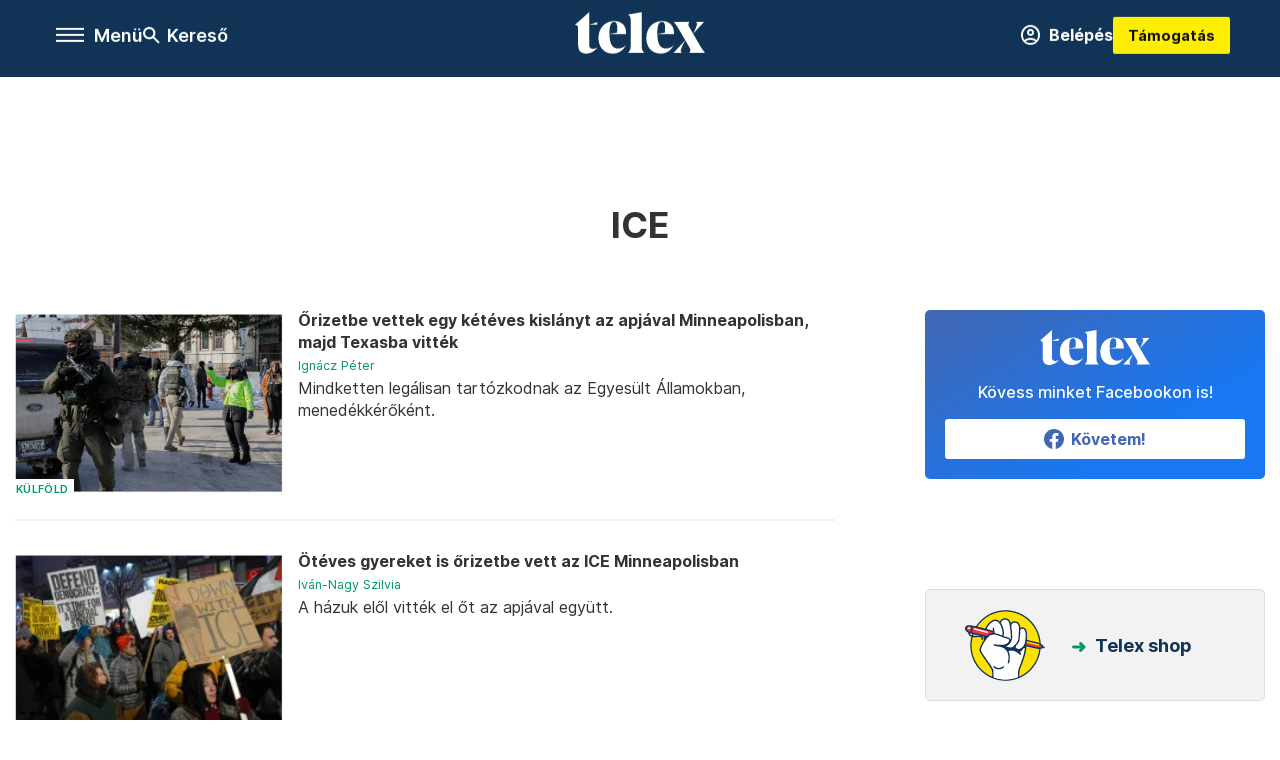

--- FILE ---
content_type: text/html;charset=utf-8
request_url: https://telex.hu/cimke/ice
body_size: 21387
content:
<!DOCTYPE html><html  lang="hu" xmlns="http://www.w3.org/1999/xhtml" class="main main--t--d" style="" xml:lang="hu" prefix="og: http://ogp.me/ns#"><head><meta charset="utf-8"><meta name="viewport" content="width=device-width, initial-scale=1"><title>Telex: ICE</title><script src="https://securepubads.g.doubleclick.net/tag/js/gpt.js" async crossorigin="anonymous"></script><script src="https://cdn.performax.cz/acc/loader.js?aab=loader" body async data-web="telex.hu" data-hash="1f61a5e2875b3f7a6001d6137ecdab7e"></script><link rel="stylesheet" href="/_nuxt/entry.6fdBkfQc.css" crossorigin><link rel="stylesheet" href="/_nuxt/default.iPeyM4yZ.css" crossorigin><link rel="stylesheet" href="/_nuxt/TaxMsg.Dw2lhRwy.css" crossorigin><link rel="stylesheet" href="/_nuxt/FacebookVideoEmbed.zFTq-dHr.css" crossorigin><link href="https://www.googletagmanager.com/gtm.js?id=GTM-NQ9T4QR" rel="preload" crossorigin="anonymous" referrerpolicy="no-referrer" fetchpriority="low" as="script"><link rel="modulepreload" as="script" crossorigin href="/_nuxt/DqMFZKct.js"><link rel="modulepreload" as="script" crossorigin href="/_nuxt/C5xylIvI.js"><link rel="modulepreload" as="script" crossorigin href="/_nuxt/ztrSDKzb.js"><link rel="modulepreload" as="script" crossorigin href="/_nuxt/DeNEhAxv.js"><link rel="modulepreload" as="script" crossorigin href="/_nuxt/BW7mYI-c.js"><link rel="modulepreload" as="script" crossorigin href="/_nuxt/xh6ws17v.js"><link rel="modulepreload" as="script" crossorigin href="/_nuxt/Dv5hRnou.js"><link rel="modulepreload" as="script" crossorigin href="/_nuxt/DjSm0lIk.js"><link rel="modulepreload" as="script" crossorigin href="/_nuxt/DL7eyHtv.js"><link rel="modulepreload" as="script" crossorigin href="/_nuxt/9XFtN37d.js"><link rel="modulepreload" as="script" crossorigin href="/_nuxt/CDpojOpP.js"><link rel="preload" as="fetch" fetchpriority="low" crossorigin="anonymous" href="/_nuxt/builds/meta/a20e5a1d-862b-4b9a-acfe-543ddaad8c12.json"><link rel="icon" type="image/x-icon" href="/favicon.ico"><link rel="canonical" href="https://telex.hu/cimke/ice"><meta property="og:site_name" content="telex"><meta name="facebook-domain-verification" content="z21ykhonau2grf12jzdtendo24jb64"><meta name="description" content="ICE"><meta name="og:description" content="ICE"><script type="module" src="/_nuxt/DqMFZKct.js" crossorigin></script><script>"use strict";(()=>{const t=window,e=document.documentElement,c=["dark","light"],n=getStorageValue("localStorage","nuxt-color-mode")||"system";let i=n==="system"?u():n;const r=e.getAttribute("data-color-mode-forced");r&&(i=r),l(i),t["__NUXT_COLOR_MODE__"]={preference:n,value:i,getColorScheme:u,addColorScheme:l,removeColorScheme:d};function l(o){const s="main--"+o+"",a="";e.classList?e.classList.add(s):e.className+=" "+s,a&&e.setAttribute("data-"+a,o)}function d(o){const s="main--"+o+"",a="";e.classList?e.classList.remove(s):e.className=e.className.replace(new RegExp(s,"g"),""),a&&e.removeAttribute("data-"+a)}function f(o){return t.matchMedia("(prefers-color-scheme"+o+")")}function u(){if(t.matchMedia&&f("").media!=="not all"){for(const o of c)if(f(":"+o).matches)return o}return"light"}})();function getStorageValue(t,e){switch(t){case"localStorage":return window.localStorage.getItem(e);case"sessionStorage":return window.sessionStorage.getItem(e);case"cookie":return getCookie(e);default:return null}}function getCookie(t){const c=("; "+window.document.cookie).split("; "+t+"=");if(c.length===2)return c.pop()?.split(";").shift()}</script></head><body><div id="__nuxt"><div><!--[--><!--[--><!----><!----><!----><!----><!--]--><div><div id="fb-root"></div><div><!----><!----></div><div><div><!----><!----><!----><!----></div><!----><div data-v-e5b51265><div class="navigation" data-v-e5b51265><!----><div class="navigation--domain" data-v-e5b51265><!----><div class="navigation--domain__list" data-v-e5b51265><!--[--><!--[--><a href="/" class="navigation--domain__list__item navigation--domain__list__item--active" data-v-e5b51265>Telex</a><!--]--><!--[--><a href="/after" class="navigation--domain__list__item" data-v-e5b51265>After</a><!--]--><!--[--><a href="/g7" class="navigation--domain__list__item" data-v-e5b51265>G7</a><!--]--><!--[--><a href="/karakter" class="navigation--domain__list__item" data-v-e5b51265>Karakter</a><!--]--><!--[--><a href="/tamogatas" class="navigation--domain__list__item" data-v-e5b51265>Támogatás</a><!--]--><!--[--><a href="https://shop.telex.hu" target="_blank" class="navigation--domain__list__item" data-v-e5b51265>Shop</a><!--]--><!--]--></div><!----></div><div class="navigation--options" data-v-e5b51265><div class="navigation--options__group" data-v-e5b51265><div id="burger" class="navigation__labels navigation__mobile" data-v-e5b51265><!--[--><button class="burger-button" type="button" title="Menu"><span class="hidden"></span><span class="burger-bar burger-bar--1"></span><span class="burger-bar burger-bar--2"></span><span class="burger-bar burger-bar--3"></span></button><p>Menü</p><!--]--></div><div class="navigation__labels" data-v-e5b51265><svg height="100%" viewBox="0 0 24 24" class="search" width="0" data-v-e5b51265><path fill-rule="evenodd" d="M11.793 13.553c-1.221.869-2.714 1.38-4.327 1.38A7.47 7.47 0 0 1 0 7.467 7.47 7.47 0 0 1 7.467 0a7.47 7.47 0 0 1 7.467 7.467c0 1.613-.511 3.106-1.38 4.326L20 18.24 18.24 20l-6.447-6.447zm.651-6.086a4.98 4.98 0 0 1-4.978 4.978 4.98 4.98 0 0 1-4.978-4.978 4.98 4.98 0 0 1 4.978-4.978 4.98 4.98 0 0 1 4.978 4.978z" data-v-e5b51265></path></svg><p class="search__label" data-v-e5b51265> Kereső </p></div></div><a href="/" class="" data-v-e5b51265><div class="navigation__logo" data-v-e5b51265><svg viewBox="0 0 160 51" fill-rule="evenodd" stroke-linejoin="round" stroke-miterlimit="2" width="0"><path d="M68.503 42.525V9.939c0-4.677-1.252-5.991-3.759-6.868L82.063.002v42.523c0 4.677 3.243 7.599 3.243 7.599H65.26s3.243-2.922 3.243-7.599zm-51.11-27.033h10.029l-.006-3.109-10.023 3.109zm4.569 29.662c-2.875 0-4.569-1.607-4.569-5.113V0L0 15.488c2.117 0 3.831 1.702 3.831 3.798V39.89c0 8.182 3.831 11.106 10.244 11.106 5.011 0 10.391-3.215 13.929-7.891 0 .006-2.46 2.049-6.043 2.049zm40.947-18.265c.442-9.499-4.717-15.928-14.592-15.928-11.94 0-19.456 9.352-19.456 20.751C28.861 41.794 34.536 51 46.475 51c8.623 0 13.192-4.896 16.435-10.74 0 0-3.33 4.456-9.949 4.456-7.59 0-10.317-6.575-10.54-17.827V25.72c0-6.503.81-13.735 5.601-13.735 4.127 0 4.348 4.86 3.685 13.261l-9.286 1.643h20.489zm58.876 0c.442-9.499-4.717-15.928-14.592-15.928-11.94 0-19.456 9.352-19.456 20.751C87.736 41.794 93.412 51 105.35 51c8.623 0 13.192-4.896 16.435-10.74 0 0-3.33 4.456-9.949 4.456-7.59 0-10.317-6.575-10.54-17.827V25.72c0-6.503.81-13.735 5.601-13.735 4.127 0 4.348 4.86 3.685 13.261l-9.286 1.643h20.489zM160 50.124h-19.456s2.58-2.703.884-5.699l-5.748-9.863s-5.527 10.375-5.527 12.859c0 2.703 1.989 2.703 1.989 2.703h-10.907l14.446-15.562-7.811-13.445c-2.654-4.603-6.339-9.28-6.339-9.28h19.456s-2.58 2.703-.884 5.699l5.306 9.061s4.79-9.571 4.79-12.056c0-2.703-1.989-2.703-1.989-2.703h10.761l-13.561 14.759 8.253 14.247c2.652 4.603 6.339 9.28 6.339 9.28z" fill-rule="nonzero" /></svg></div></a><div class="navigation--options__group" data-v-e5b51265><!--[--><a href="https://telex.hu/tamogatas/profil" class="btn profile__btn" data-v-e5b51265><i class="mdi mdi-account-circle-outline" data-v-e5b51265></i> Belépés </a><!--]--><a href="/tamogatas" class="navigation__button" data-v-e5b51265> Támogatás </a></div></div><!----></div><div class="sidebar-container" data-v-e5b51265><div id="sidebar" class="sidebar" data-v-e5b51265><!----><!----></div></div></div><span></span><main class="main-container"><div class="sub-container list-container"><!----><!----><!----><!--[--><!--[--><!----><!----><!----><!--]--><div class="list cimke-ice list--tag list--tag--ice"><div class="list__page"><div><!--[--><!--[--><!--[--><div class="list__header"><div class="list__header__group"><div class="sub-brand-list-container"><div class="list__header__group__title"><!----><p>ICE</p></div><span></span></div><span></span></div><!----></div><!--]--><!--]--><!--[--><!--[--><div class="list__content"><div class="list__main"><!----><div><!--[--><!--[--><!--[--><div><div class="list__group"><!--[--><!--[--><div class="list__item list__item--kulfold list__item--telex--kulfold article" lang="hu"><div class="list__item__img"><div class="list__item__image__frame"><div class="img_info"><a href="/kulfold/2026/01/24/minneapolis-idegenrendeszet-keteves-kislany-orizetbe-vetel" class=""><!----></a><a href="/rovat/kulfold" class="img_tag"><div class="tag tag--basic">Külföld</div></a></div><a href="/kulfold/2026/01/24/minneapolis-idegenrendeszet-keteves-kislany-orizetbe-vetel" class="list__item__image"><picture><!--[--><source srcset="https://assets.telex.hu/images/20260124/1769267235-temp-9hffdpusj7ipdjicGnc_cikktorzs:xs@2x.jpg 2x, https://assets.telex.hu/images/20260124/1769267235-temp-9hffdpusj7ipdjicGnc_cikktorzs:xs@3x.jpg 3x, https://assets.telex.hu/images/20260124/1769267235-temp-9hffdpusj7ipdjicGnc_cikktorzs:xs@4x.jpg 4x, https://assets.telex.hu/images/20260124/1769267235-temp-9hffdpusj7ipdjicGnc_cikktorzs:xs@1.25x.jpg 1.25x" media="(max-width: 375px)"><source srcset="https://assets.telex.hu/images/20260124/1769267235-temp-9hffdpusj7ipdjicGnc_cikktorzs:s@2x.jpg 2x, https://assets.telex.hu/images/20260124/1769267235-temp-9hffdpusj7ipdjicGnc_cikktorzs:s@3x.jpg 3x, https://assets.telex.hu/images/20260124/1769267235-temp-9hffdpusj7ipdjicGnc_cikktorzs:s@4x.jpg 4x, https://assets.telex.hu/images/20260124/1769267235-temp-9hffdpusj7ipdjicGnc_cikktorzs:s@1.25x.jpg 1.25x" media="(max-width: 500px)"><source srcset="https://assets.telex.hu/images/20260124/1769267235-temp-9hffdpusj7ipdjicGnc_cikktorzs:m@2x.jpg 2x, https://assets.telex.hu/images/20260124/1769267235-temp-9hffdpusj7ipdjicGnc_cikktorzs:m@3x.jpg 3x, https://assets.telex.hu/images/20260124/1769267235-temp-9hffdpusj7ipdjicGnc_cikktorzs:m@4x.jpg 4x, https://assets.telex.hu/images/20260124/1769267235-temp-9hffdpusj7ipdjicGnc_cikktorzs:m@1.25x.jpg 1.25x" media="(max-width: 768px)"><source srcset="https://assets.telex.hu/images/20260124/1769267235-temp-9hffdpusj7ipdjicGnc_cikktorzs:l@2x.jpg 2x, https://assets.telex.hu/images/20260124/1769267235-temp-9hffdpusj7ipdjicGnc_cikktorzs:l@3x.jpg 3x, https://assets.telex.hu/images/20260124/1769267235-temp-9hffdpusj7ipdjicGnc_cikktorzs:l@4x.jpg 4x, https://assets.telex.hu/images/20260124/1769267235-temp-9hffdpusj7ipdjicGnc_cikktorzs:l@1.25x.jpg 1.25x" media="(max-width: 1200px)"><!--]--><img src="https://assets.telex.hu/images/20260124/1769267235-temp-9hffdpusj7ipdjicGnc_cikktorzs:xl.jpg" srcset="https://assets.telex.hu/images/20260124/1769267235-temp-9hffdpusj7ipdjicGnc_cikktorzs:xl@2x.jpg 2x, https://assets.telex.hu/images/20260124/1769267235-temp-9hffdpusj7ipdjicGnc_cikktorzs:xl@3x.jpg 3x, https://assets.telex.hu/images/20260124/1769267235-temp-9hffdpusj7ipdjicGnc_cikktorzs:xl@4x.jpg 4x, https://assets.telex.hu/images/20260124/1769267235-temp-9hffdpusj7ipdjicGnc_cikktorzs:xl@1.25x.jpg 1.25x" loading="lazy" alt="Őrizetbe vettek egy kétéves kislányt az apjával Minneapolisban, majd Texasba vitték" class="placeholder_"></picture></a></div></div><div class="list__item__info"><a href="/kulfold/2026/01/24/minneapolis-idegenrendeszet-keteves-kislany-orizetbe-vetel" class="list__item__title"><!----><div class="hasHighlight" title><div><div>Őrizetbe vettek egy kétéves kislányt az apjával Minneapolisban, majd Texasba vitték</div></div></div></a><!----><div class="article_date"><span></span><em><!--[--><!--[--><!----><a href="/szerzo/ignacz-peter" class="">Ignácz Péter</a><!--]--><!--]--></em></div><div class="list__item__lead hasHighlight" title=""><div><div>Mindketten legálisan tartózkodnak az Egyesült Államokban, menedékkérőként.</div></div></div><!----></div></div><!----><!----><!--]--><!--[--><div class="list__item list__item--kulfold list__item--telex--kulfold article" lang="hu"><div class="list__item__img"><div class="list__item__image__frame"><div class="img_info"><a href="/kulfold/2026/01/22/oteves-gyereket-vett-orizetbe-apjaval-az-ice" class=""><!----></a><a href="/rovat/kulfold" class="img_tag"><div class="tag tag--basic">Külföld</div></a></div><a href="/kulfold/2026/01/22/oteves-gyereket-vett-orizetbe-apjaval-az-ice" class="list__item__image"><picture><!--[--><source srcset="https://assets.telex.hu/images/20260122/1769064986-temp-ergopc5l7doecCdpBil_recommender:xs@2x.jpg 2x, https://assets.telex.hu/images/20260122/1769064986-temp-ergopc5l7doecCdpBil_recommender:xs@3x.jpg 3x, https://assets.telex.hu/images/20260122/1769064986-temp-ergopc5l7doecCdpBil_recommender:xs@4x.jpg 4x, https://assets.telex.hu/images/20260122/1769064986-temp-ergopc5l7doecCdpBil_recommender:xs@1.25x.jpg 1.25x" media="(max-width: 375px)"><source srcset="https://assets.telex.hu/images/20260122/1769064986-temp-ergopc5l7doecCdpBil_recommender:s@2x.jpg 2x, https://assets.telex.hu/images/20260122/1769064986-temp-ergopc5l7doecCdpBil_recommender:s@3x.jpg 3x, https://assets.telex.hu/images/20260122/1769064986-temp-ergopc5l7doecCdpBil_recommender:s@4x.jpg 4x, https://assets.telex.hu/images/20260122/1769064986-temp-ergopc5l7doecCdpBil_recommender:s@1.25x.jpg 1.25x" media="(max-width: 500px)"><source srcset="https://assets.telex.hu/images/20260122/1769064986-temp-ergopc5l7doecCdpBil_recommender:m@2x.jpg 2x, https://assets.telex.hu/images/20260122/1769064986-temp-ergopc5l7doecCdpBil_recommender:m@3x.jpg 3x, https://assets.telex.hu/images/20260122/1769064986-temp-ergopc5l7doecCdpBil_recommender:m@4x.jpg 4x, https://assets.telex.hu/images/20260122/1769064986-temp-ergopc5l7doecCdpBil_recommender:m@1.25x.jpg 1.25x" media="(max-width: 768px)"><source srcset="https://assets.telex.hu/images/20260122/1769064986-temp-ergopc5l7doecCdpBil_recommender:l@2x.jpg 2x, https://assets.telex.hu/images/20260122/1769064986-temp-ergopc5l7doecCdpBil_recommender:l@3x.jpg 3x, https://assets.telex.hu/images/20260122/1769064986-temp-ergopc5l7doecCdpBil_recommender:l@4x.jpg 4x, https://assets.telex.hu/images/20260122/1769064986-temp-ergopc5l7doecCdpBil_recommender:l@1.25x.jpg 1.25x" media="(max-width: 1200px)"><!--]--><img src="https://assets.telex.hu/images/20260122/1769064986-temp-ergopc5l7doecCdpBil_recommender:xl.jpg" srcset="https://assets.telex.hu/images/20260122/1769064986-temp-ergopc5l7doecCdpBil_recommender:xl@2x.jpg 2x, https://assets.telex.hu/images/20260122/1769064986-temp-ergopc5l7doecCdpBil_recommender:xl@3x.jpg 3x, https://assets.telex.hu/images/20260122/1769064986-temp-ergopc5l7doecCdpBil_recommender:xl@4x.jpg 4x, https://assets.telex.hu/images/20260122/1769064986-temp-ergopc5l7doecCdpBil_recommender:xl@1.25x.jpg 1.25x" loading="lazy" alt="Ötéves gyereket is őrizetbe vett az ICE Minneapolisban" class="placeholder_"></picture></a></div></div><div class="list__item__info"><a href="/kulfold/2026/01/22/oteves-gyereket-vett-orizetbe-apjaval-az-ice" class="list__item__title"><!----><div class="hasHighlight" title><div><div>Ötéves gyereket is őrizetbe vett az ICE Minneapolisban</div></div></div></a><!----><div class="article_date"><span></span><em><!--[--><!--[--><!----><a href="/szerzo/ivan-nagy-szilvia" class="">Iván-Nagy Szilvia</a><!--]--><!--]--></em></div><div class="list__item__lead hasHighlight" title=""><div><div>A házuk elől vitték el őt az apjával együtt.</div></div></div><!----></div></div><!----><!----><!--]--><!--[--><div class="list__item list__item--kulfold list__item--telex--kulfold article" lang="hu"><div class="list__item__img"><div class="list__item__image__frame"><div class="img_info"><a href="/kulfold/2026/01/21/donald-trump-renee-good-minneapolis-lovoldozes-tragedia-ice-hibak" class=""><!----></a><a href="/rovat/kulfold" class="img_tag"><div class="tag tag--basic">Külföld</div></a></div><a href="/kulfold/2026/01/21/donald-trump-renee-good-minneapolis-lovoldozes-tragedia-ice-hibak" class="list__item__image"><picture><!--[--><source srcset="https://assets.telex.hu/images/20260121/1768972851-temp-f4uthghv34u77lIOBJf_recommender:xs@2x.jpg 2x, https://assets.telex.hu/images/20260121/1768972851-temp-f4uthghv34u77lIOBJf_recommender:xs@3x.jpg 3x, https://assets.telex.hu/images/20260121/1768972851-temp-f4uthghv34u77lIOBJf_recommender:xs@4x.jpg 4x, https://assets.telex.hu/images/20260121/1768972851-temp-f4uthghv34u77lIOBJf_recommender:xs@1.25x.jpg 1.25x" media="(max-width: 375px)"><source srcset="https://assets.telex.hu/images/20260121/1768972851-temp-f4uthghv34u77lIOBJf_recommender:s@2x.jpg 2x, https://assets.telex.hu/images/20260121/1768972851-temp-f4uthghv34u77lIOBJf_recommender:s@3x.jpg 3x, https://assets.telex.hu/images/20260121/1768972851-temp-f4uthghv34u77lIOBJf_recommender:s@4x.jpg 4x, https://assets.telex.hu/images/20260121/1768972851-temp-f4uthghv34u77lIOBJf_recommender:s@1.25x.jpg 1.25x" media="(max-width: 500px)"><source srcset="https://assets.telex.hu/images/20260121/1768972851-temp-f4uthghv34u77lIOBJf_recommender:m@2x.jpg 2x, https://assets.telex.hu/images/20260121/1768972851-temp-f4uthghv34u77lIOBJf_recommender:m@3x.jpg 3x, https://assets.telex.hu/images/20260121/1768972851-temp-f4uthghv34u77lIOBJf_recommender:m@4x.jpg 4x, https://assets.telex.hu/images/20260121/1768972851-temp-f4uthghv34u77lIOBJf_recommender:m@1.25x.jpg 1.25x" media="(max-width: 768px)"><source srcset="https://assets.telex.hu/images/20260121/1768972851-temp-f4uthghv34u77lIOBJf_recommender:l@2x.jpg 2x, https://assets.telex.hu/images/20260121/1768972851-temp-f4uthghv34u77lIOBJf_recommender:l@3x.jpg 3x, https://assets.telex.hu/images/20260121/1768972851-temp-f4uthghv34u77lIOBJf_recommender:l@4x.jpg 4x, https://assets.telex.hu/images/20260121/1768972851-temp-f4uthghv34u77lIOBJf_recommender:l@1.25x.jpg 1.25x" media="(max-width: 1200px)"><!--]--><img src="https://assets.telex.hu/images/20260121/1768972851-temp-f4uthghv34u77lIOBJf_recommender:xl.jpg" srcset="https://assets.telex.hu/images/20260121/1768972851-temp-f4uthghv34u77lIOBJf_recommender:xl@2x.jpg 2x, https://assets.telex.hu/images/20260121/1768972851-temp-f4uthghv34u77lIOBJf_recommender:xl@3x.jpg 3x, https://assets.telex.hu/images/20260121/1768972851-temp-f4uthghv34u77lIOBJf_recommender:xl@4x.jpg 4x, https://assets.telex.hu/images/20260121/1768972851-temp-f4uthghv34u77lIOBJf_recommender:xl@1.25x.jpg 1.25x" loading="lazy" alt="Trump szerint a minneapolisi lövöldözés tragédia, de az ICE néha hibázni fog" class="placeholder_"></picture></a></div></div><div class="list__item__info"><a href="/kulfold/2026/01/21/donald-trump-renee-good-minneapolis-lovoldozes-tragedia-ice-hibak" class="list__item__title"><!----><div class="hasHighlight" title><div><div>Trump szerint a minneapolisi lövöldözés tragédia, de az ICE néha hibázni fog</div></div></div></a><!----><div class="article_date"><span></span><em><!--[--><!--[--><!----><a href="/szerzo/nagy-nikoletta" class="">Nagy Nikoletta</a><!--]--><!--]--></em></div><div class="list__item__lead hasHighlight" title=""><div><div>Egy sajtótájékoztatón azt is megjegyezte, hogy a fejbe lőtt nő apja őt támogatta. Korábban a kormánya belföldi terroristának nevezte az áldozatot.</div></div></div><!----></div></div><!----><!----><!--]--><!--[--><div class="list__item list__item--video list__item--telex--video article" lang="hu"><div class="list__item__img"><div class="list__item__image__frame"><div class="img_info"><a href="/video/2026/01/19/donald-trump-orban-viktor-eu-gronland-evfordulo-elso-ev-tema-osszefoglalo" class=""><!----></a><a href="/rovat/video" class="img_tag"><div class="tag tag--basic">Videó</div></a></div><a href="/video/2026/01/19/donald-trump-orban-viktor-eu-gronland-evfordulo-elso-ev-tema-osszefoglalo" class="list__item__image"><picture><!--[--><source srcset="https://assets.telex.hu/images/20260119/1768835586-temp-nqqq17a5fju85BKOJko_recommender:xs@2x.jpg 2x, https://assets.telex.hu/images/20260119/1768835586-temp-nqqq17a5fju85BKOJko_recommender:xs@3x.jpg 3x, https://assets.telex.hu/images/20260119/1768835586-temp-nqqq17a5fju85BKOJko_recommender:xs@4x.jpg 4x, https://assets.telex.hu/images/20260119/1768835586-temp-nqqq17a5fju85BKOJko_recommender:xs@1.25x.jpg 1.25x" media="(max-width: 375px)"><source srcset="https://assets.telex.hu/images/20260119/1768835586-temp-nqqq17a5fju85BKOJko_recommender:s@2x.jpg 2x, https://assets.telex.hu/images/20260119/1768835586-temp-nqqq17a5fju85BKOJko_recommender:s@3x.jpg 3x, https://assets.telex.hu/images/20260119/1768835586-temp-nqqq17a5fju85BKOJko_recommender:s@4x.jpg 4x, https://assets.telex.hu/images/20260119/1768835586-temp-nqqq17a5fju85BKOJko_recommender:s@1.25x.jpg 1.25x" media="(max-width: 500px)"><source srcset="https://assets.telex.hu/images/20260119/1768835586-temp-nqqq17a5fju85BKOJko_recommender:m@2x.jpg 2x, https://assets.telex.hu/images/20260119/1768835586-temp-nqqq17a5fju85BKOJko_recommender:m@3x.jpg 3x, https://assets.telex.hu/images/20260119/1768835586-temp-nqqq17a5fju85BKOJko_recommender:m@4x.jpg 4x, https://assets.telex.hu/images/20260119/1768835586-temp-nqqq17a5fju85BKOJko_recommender:m@1.25x.jpg 1.25x" media="(max-width: 768px)"><source srcset="https://assets.telex.hu/images/20260119/1768835586-temp-nqqq17a5fju85BKOJko_recommender:l@2x.jpg 2x, https://assets.telex.hu/images/20260119/1768835586-temp-nqqq17a5fju85BKOJko_recommender:l@3x.jpg 3x, https://assets.telex.hu/images/20260119/1768835586-temp-nqqq17a5fju85BKOJko_recommender:l@4x.jpg 4x, https://assets.telex.hu/images/20260119/1768835586-temp-nqqq17a5fju85BKOJko_recommender:l@1.25x.jpg 1.25x" media="(max-width: 1200px)"><!--]--><img src="https://assets.telex.hu/images/20260119/1768835586-temp-nqqq17a5fju85BKOJko_recommender:xl.jpg" srcset="https://assets.telex.hu/images/20260119/1768835586-temp-nqqq17a5fju85BKOJko_recommender:xl@2x.jpg 2x, https://assets.telex.hu/images/20260119/1768835586-temp-nqqq17a5fju85BKOJko_recommender:xl@3x.jpg 3x, https://assets.telex.hu/images/20260119/1768835586-temp-nqqq17a5fju85BKOJko_recommender:xl@4x.jpg 4x, https://assets.telex.hu/images/20260119/1768835586-temp-nqqq17a5fju85BKOJko_recommender:xl@1.25x.jpg 1.25x" loading="lazy" alt="A sértett elnök visszatért, és ennek a levét isszuk mind" class="placeholder_"></picture></a></div></div><div class="list__item__info"><a href="/video/2026/01/19/donald-trump-orban-viktor-eu-gronland-evfordulo-elso-ev-tema-osszefoglalo" class="list__item__title"><!----><div class="hasHighlight" title><div><div>A sértett elnök visszatért, és ennek a levét isszuk mind</div></div></div></a><!----><div class="article_date"><span></span><em><!--[--><!--[--><!----><a href="/szerzo/csurgo-denes" class="">Csurgó Dénes</a><!--]--><!--[--><!--[--> – <!--]--><a href="/szerzo/kiraly-andras" class="">Király András</a><!--]--><!--[--><!--[--> – <!--]--><a href="/szerzo/toth-gergely" class="">Tóth Gergely</a><!--]--><!--]--></em></div><div class="list__item__lead hasHighlight" title="A Téma legújabb adásában sorra vesszük, mit hozott Donald Trump első éve Amerikának, Európának, Magyarországnak és az egész világnak. Vendégeink Bíró-Nagy András, a Policy Solutions igazgatója, valamint Király András és Tóth Gergely, a Telex újságírói."><div><div>A Téma legújabb adásában sorra vesszük, mit hozott Donald Trump első éve Amerikának, Európának, Magyarországnak és az egész világnak. Vendégeink Bíró-Nagy András, a Policy Solutions igazgatója,...</div></div></div><!----></div></div><!----><!----><!--]--><!--[--><div class="list__item list__item-- list__item--after-- article list__item--highlight" lang="hu"><div class="list__item__img"><div class="list__item__image__frame"><div class="img_info"><a href="/after/2026/01/19/bruce-springsteen-a-gestapohoz-hasonlitotta-a-trump-fele-idegenrendeszeti-hatosagot" class=""><!----></a><a href="/rovat" class="img_tag"><div class="tag tag--basic">After</div></a></div><a href="/after/2026/01/19/bruce-springsteen-a-gestapohoz-hasonlitotta-a-trump-fele-idegenrendeszeti-hatosagot" class="list__item__image"><picture><!--[--><source srcset="https://assets.telex.hu/images/20260119/1768827571-temp-5qhb65gnab378NGNOIi_cikktorzs:xs@2x.jpg 2x, https://assets.telex.hu/images/20260119/1768827571-temp-5qhb65gnab378NGNOIi_cikktorzs:xs@3x.jpg 3x, https://assets.telex.hu/images/20260119/1768827571-temp-5qhb65gnab378NGNOIi_cikktorzs:xs@4x.jpg 4x, https://assets.telex.hu/images/20260119/1768827571-temp-5qhb65gnab378NGNOIi_cikktorzs:xs@1.25x.jpg 1.25x" media="(max-width: 375px)"><source srcset="https://assets.telex.hu/images/20260119/1768827571-temp-5qhb65gnab378NGNOIi_cikktorzs:s@2x.jpg 2x, https://assets.telex.hu/images/20260119/1768827571-temp-5qhb65gnab378NGNOIi_cikktorzs:s@3x.jpg 3x, https://assets.telex.hu/images/20260119/1768827571-temp-5qhb65gnab378NGNOIi_cikktorzs:s@4x.jpg 4x, https://assets.telex.hu/images/20260119/1768827571-temp-5qhb65gnab378NGNOIi_cikktorzs:s@1.25x.jpg 1.25x" media="(max-width: 500px)"><source srcset="https://assets.telex.hu/images/20260119/1768827571-temp-5qhb65gnab378NGNOIi_cikktorzs:m@2x.jpg 2x, https://assets.telex.hu/images/20260119/1768827571-temp-5qhb65gnab378NGNOIi_cikktorzs:m@3x.jpg 3x, https://assets.telex.hu/images/20260119/1768827571-temp-5qhb65gnab378NGNOIi_cikktorzs:m@4x.jpg 4x, https://assets.telex.hu/images/20260119/1768827571-temp-5qhb65gnab378NGNOIi_cikktorzs:m@1.25x.jpg 1.25x" media="(max-width: 768px)"><source srcset="https://assets.telex.hu/images/20260119/1768827571-temp-5qhb65gnab378NGNOIi_cikktorzs:l@2x.jpg 2x, https://assets.telex.hu/images/20260119/1768827571-temp-5qhb65gnab378NGNOIi_cikktorzs:l@3x.jpg 3x, https://assets.telex.hu/images/20260119/1768827571-temp-5qhb65gnab378NGNOIi_cikktorzs:l@4x.jpg 4x, https://assets.telex.hu/images/20260119/1768827571-temp-5qhb65gnab378NGNOIi_cikktorzs:l@1.25x.jpg 1.25x" media="(max-width: 1200px)"><!--]--><img src="https://assets.telex.hu/images/20260119/1768827571-temp-5qhb65gnab378NGNOIi_cikktorzs:xl.jpg" srcset="https://assets.telex.hu/images/20260119/1768827571-temp-5qhb65gnab378NGNOIi_cikktorzs:xl@2x.jpg 2x, https://assets.telex.hu/images/20260119/1768827571-temp-5qhb65gnab378NGNOIi_cikktorzs:xl@3x.jpg 3x, https://assets.telex.hu/images/20260119/1768827571-temp-5qhb65gnab378NGNOIi_cikktorzs:xl@4x.jpg 4x, https://assets.telex.hu/images/20260119/1768827571-temp-5qhb65gnab378NGNOIi_cikktorzs:xl@1.25x.jpg 1.25x" loading="lazy" alt="Bruce Springsteen a Gestapóhoz hasonlította az ICE-ot" class="placeholder_"></picture></a></div></div><div class="list__item__info"><a href="/after/2026/01/19/bruce-springsteen-a-gestapohoz-hasonlitotta-a-trump-fele-idegenrendeszeti-hatosagot" class="list__item__title"><!----><div class="hasHighlight" title><div><div>Bruce Springsteen a Gestapóhoz hasonlította az ICE-ot</div></div></div></a><!----><div class="article_date"><span></span><em><!--[--><!--[--><!----><a href="/szerzo/kersner-mate" class="">Kersner Máté</a><!--]--><!--]--></em></div><div class="list__item__lead hasHighlight" title=""><div><div>„Takarodjatok a p*csába Minneapolisból” – üzente meg a korábban Trump ellen is felszólaló zenész koncert közben az idegenrendészeti hatóságnak.</div></div></div><!----></div></div><!----><!----><!--]--><!--[--><div class="list__item list__item--kulfold list__item--telex--kulfold article" lang="hu"><div class="list__item__img"><div class="list__item__image__frame"><div class="img_info"><a href="/kulfold/2026/01/18/donald-trump-minneapolis-lazadasi-felkeles-insurrection-torveny-katonak-megszallas-ice-idegenrendeszet" class=""><!----></a><a href="/rovat/kulfold" class="img_tag"><div class="tag tag--basic">Külföld</div></a></div><a href="/kulfold/2026/01/18/donald-trump-minneapolis-lazadasi-felkeles-insurrection-torveny-katonak-megszallas-ice-idegenrendeszet" class="list__item__image"><picture><!--[--><source srcset="https://assets.telex.hu/images/20260116/1768585158-temp-8pk8jd71j6dh4aIlomE_recommender:xs@2x.jpg 2x, https://assets.telex.hu/images/20260116/1768585158-temp-8pk8jd71j6dh4aIlomE_recommender:xs@3x.jpg 3x, https://assets.telex.hu/images/20260116/1768585158-temp-8pk8jd71j6dh4aIlomE_recommender:xs@4x.jpg 4x, https://assets.telex.hu/images/20260116/1768585158-temp-8pk8jd71j6dh4aIlomE_recommender:xs@1.25x.jpg 1.25x" media="(max-width: 375px)"><source srcset="https://assets.telex.hu/images/20260116/1768585158-temp-8pk8jd71j6dh4aIlomE_recommender:s@2x.jpg 2x, https://assets.telex.hu/images/20260116/1768585158-temp-8pk8jd71j6dh4aIlomE_recommender:s@3x.jpg 3x, https://assets.telex.hu/images/20260116/1768585158-temp-8pk8jd71j6dh4aIlomE_recommender:s@4x.jpg 4x, https://assets.telex.hu/images/20260116/1768585158-temp-8pk8jd71j6dh4aIlomE_recommender:s@1.25x.jpg 1.25x" media="(max-width: 500px)"><source srcset="https://assets.telex.hu/images/20260116/1768585158-temp-8pk8jd71j6dh4aIlomE_recommender:m@2x.jpg 2x, https://assets.telex.hu/images/20260116/1768585158-temp-8pk8jd71j6dh4aIlomE_recommender:m@3x.jpg 3x, https://assets.telex.hu/images/20260116/1768585158-temp-8pk8jd71j6dh4aIlomE_recommender:m@4x.jpg 4x, https://assets.telex.hu/images/20260116/1768585158-temp-8pk8jd71j6dh4aIlomE_recommender:m@1.25x.jpg 1.25x" media="(max-width: 768px)"><source srcset="https://assets.telex.hu/images/20260116/1768585158-temp-8pk8jd71j6dh4aIlomE_recommender:l@2x.jpg 2x, https://assets.telex.hu/images/20260116/1768585158-temp-8pk8jd71j6dh4aIlomE_recommender:l@3x.jpg 3x, https://assets.telex.hu/images/20260116/1768585158-temp-8pk8jd71j6dh4aIlomE_recommender:l@4x.jpg 4x, https://assets.telex.hu/images/20260116/1768585158-temp-8pk8jd71j6dh4aIlomE_recommender:l@1.25x.jpg 1.25x" media="(max-width: 1200px)"><!--]--><img src="https://assets.telex.hu/images/20260116/1768585158-temp-8pk8jd71j6dh4aIlomE_recommender:xl.jpg" srcset="https://assets.telex.hu/images/20260116/1768585158-temp-8pk8jd71j6dh4aIlomE_recommender:xl@2x.jpg 2x, https://assets.telex.hu/images/20260116/1768585158-temp-8pk8jd71j6dh4aIlomE_recommender:xl@3x.jpg 3x, https://assets.telex.hu/images/20260116/1768585158-temp-8pk8jd71j6dh4aIlomE_recommender:xl@4x.jpg 4x, https://assets.telex.hu/images/20260116/1768585158-temp-8pk8jd71j6dh4aIlomE_recommender:xl@1.25x.jpg 1.25x" loading="lazy" alt="„Olyan érzés, mintha katonai megszállás alatt lennénk” – forrnak az indulatok Minneapolisban" class="placeholder_"></picture></a></div></div><div class="list__item__info"><a href="/kulfold/2026/01/18/donald-trump-minneapolis-lazadasi-felkeles-insurrection-torveny-katonak-megszallas-ice-idegenrendeszet" class="list__item__title"><!----><div class="hasHighlight" title><div><div>„Olyan érzés, mintha katonai megszállás alatt lennénk” – forrnak az indulatok Minneapolisban</div></div></div></a><!----><div class="article_date"><span></span><em><!--[--><!--[--><!----><a href="/szerzo/ignacz-peter" class="">Ignácz Péter</a><!--]--><!--]--></em></div><div class="list__item__lead hasHighlight" title="Egyre szélesebb körben és különféle módokon tüntetnek az idegenrendészet, az ICE teljes fegyverzetben járó ügynökei ellen, mióta egyikük lelőtt egy nőt. Trump a belső felkelésre vonatkozó törvény alkalmazását fontolgatja, de a katonák bevetésével ingoványos talajra lépne. Az amerikaiak többsége szükségtelenül erőszakosnak tartja a szervezetet, és sokak szerint egyenesen fel kellene oszlatni."><div><div>Egyre szélesebb körben és különféle módokon tüntetnek az idegenrendészet, az ICE teljes fegyverzetben járó ügynökei ellen, mióta egyikük lelőtt egy nőt. Trump a belső felkelésre vonatkozó törvény...</div></div></div><!----></div></div><!----><!----><!--]--><!--[--><div class="list__item list__item--kulfold list__item--telex--kulfold article" lang="hu"><div class="list__item__img"><div class="list__item__image__frame"><div class="img_info"><a href="/kulfold/2026/01/18/pentagon-katonakat-vezenyelne-az-ice-ellenes-tuntetesekhez-minneapolisba" class=""><!----></a><a href="/rovat/kulfold" class="img_tag"><div class="tag tag--basic">Külföld</div></a></div><a href="/kulfold/2026/01/18/pentagon-katonakat-vezenyelne-az-ice-ellenes-tuntetesekhez-minneapolisba" class="list__item__image"><picture><!--[--><source srcset="https://assets.telex.hu/images/20260118/1768724544-temp-sgkr0777pdbndKNAkdh_recommender:xs@2x.jpg 2x, https://assets.telex.hu/images/20260118/1768724544-temp-sgkr0777pdbndKNAkdh_recommender:xs@3x.jpg 3x, https://assets.telex.hu/images/20260118/1768724544-temp-sgkr0777pdbndKNAkdh_recommender:xs@4x.jpg 4x, https://assets.telex.hu/images/20260118/1768724544-temp-sgkr0777pdbndKNAkdh_recommender:xs@1.25x.jpg 1.25x" media="(max-width: 375px)"><source srcset="https://assets.telex.hu/images/20260118/1768724544-temp-sgkr0777pdbndKNAkdh_recommender:s@2x.jpg 2x, https://assets.telex.hu/images/20260118/1768724544-temp-sgkr0777pdbndKNAkdh_recommender:s@3x.jpg 3x, https://assets.telex.hu/images/20260118/1768724544-temp-sgkr0777pdbndKNAkdh_recommender:s@4x.jpg 4x, https://assets.telex.hu/images/20260118/1768724544-temp-sgkr0777pdbndKNAkdh_recommender:s@1.25x.jpg 1.25x" media="(max-width: 500px)"><source srcset="https://assets.telex.hu/images/20260118/1768724544-temp-sgkr0777pdbndKNAkdh_recommender:m@2x.jpg 2x, https://assets.telex.hu/images/20260118/1768724544-temp-sgkr0777pdbndKNAkdh_recommender:m@3x.jpg 3x, https://assets.telex.hu/images/20260118/1768724544-temp-sgkr0777pdbndKNAkdh_recommender:m@4x.jpg 4x, https://assets.telex.hu/images/20260118/1768724544-temp-sgkr0777pdbndKNAkdh_recommender:m@1.25x.jpg 1.25x" media="(max-width: 768px)"><source srcset="https://assets.telex.hu/images/20260118/1768724544-temp-sgkr0777pdbndKNAkdh_recommender:l@2x.jpg 2x, https://assets.telex.hu/images/20260118/1768724544-temp-sgkr0777pdbndKNAkdh_recommender:l@3x.jpg 3x, https://assets.telex.hu/images/20260118/1768724544-temp-sgkr0777pdbndKNAkdh_recommender:l@4x.jpg 4x, https://assets.telex.hu/images/20260118/1768724544-temp-sgkr0777pdbndKNAkdh_recommender:l@1.25x.jpg 1.25x" media="(max-width: 1200px)"><!--]--><img src="https://assets.telex.hu/images/20260118/1768724544-temp-sgkr0777pdbndKNAkdh_recommender:xl.jpg" srcset="https://assets.telex.hu/images/20260118/1768724544-temp-sgkr0777pdbndKNAkdh_recommender:xl@2x.jpg 2x, https://assets.telex.hu/images/20260118/1768724544-temp-sgkr0777pdbndKNAkdh_recommender:xl@3x.jpg 3x, https://assets.telex.hu/images/20260118/1768724544-temp-sgkr0777pdbndKNAkdh_recommender:xl@4x.jpg 4x, https://assets.telex.hu/images/20260118/1768724544-temp-sgkr0777pdbndKNAkdh_recommender:xl@1.25x.jpg 1.25x" loading="lazy" alt="A Pentagon felkészült a katonák bevetésére Minneapolisban" class="placeholder_"></picture></a></div></div><div class="list__item__info"><a href="/kulfold/2026/01/18/pentagon-katonakat-vezenyelne-az-ice-ellenes-tuntetesekhez-minneapolisba" class="list__item__title"><!----><div class="hasHighlight" title><div><div>A Pentagon felkészült a katonák bevetésére Minneapolisban</div></div></div></a><!----><div class="article_date"><span></span><em><!--[--><!--[--><!----><a href="/szerzo/bicserdi-fulop-adam" class="">Bicsérdi-Fülöp Ádám</a><!--]--><!--]--></em></div><div class="list__item__lead hasHighlight" title=""><div><div>Szombaton ICE-ellenes tüntetők egy szélsőjobboldali csoporttal feszültek össze Minneapolisban. Donald Trump korábban azt írta, a katonaságot is bevetheti a városban.</div></div></div><!----></div></div><!----><!----><!--]--><!--[--><div class="list__item list__item--kulfold list__item--telex--kulfold article" lang="hu"><div class="list__item__img"><div class="list__item__image__frame"><div class="img_info"><a href="/kulfold/2026/01/17/amerikai-igazsagugyi-miniszterium-vizsgalat-minnesota-tim-walz-kormanyzo-minneapolis-polgarmester-jacob-frey" class=""><!----></a><a href="/rovat/kulfold" class="img_tag"><div class="tag tag--basic">Külföld</div></a></div><a href="/kulfold/2026/01/17/amerikai-igazsagugyi-miniszterium-vizsgalat-minnesota-tim-walz-kormanyzo-minneapolis-polgarmester-jacob-frey" class="list__item__image"><picture><!--[--><source srcset="https://assets.telex.hu/images/20260117/1768632848-temp-0ed463rjlnu67dOoFje_recommender:xs@2x.jpg 2x, https://assets.telex.hu/images/20260117/1768632848-temp-0ed463rjlnu67dOoFje_recommender:xs@3x.jpg 3x, https://assets.telex.hu/images/20260117/1768632848-temp-0ed463rjlnu67dOoFje_recommender:xs@4x.jpg 4x, https://assets.telex.hu/images/20260117/1768632848-temp-0ed463rjlnu67dOoFje_recommender:xs@1.25x.jpg 1.25x" media="(max-width: 375px)"><source srcset="https://assets.telex.hu/images/20260117/1768632848-temp-0ed463rjlnu67dOoFje_recommender:s@2x.jpg 2x, https://assets.telex.hu/images/20260117/1768632848-temp-0ed463rjlnu67dOoFje_recommender:s@3x.jpg 3x, https://assets.telex.hu/images/20260117/1768632848-temp-0ed463rjlnu67dOoFje_recommender:s@4x.jpg 4x, https://assets.telex.hu/images/20260117/1768632848-temp-0ed463rjlnu67dOoFje_recommender:s@1.25x.jpg 1.25x" media="(max-width: 500px)"><source srcset="https://assets.telex.hu/images/20260117/1768632848-temp-0ed463rjlnu67dOoFje_recommender:m@2x.jpg 2x, https://assets.telex.hu/images/20260117/1768632848-temp-0ed463rjlnu67dOoFje_recommender:m@3x.jpg 3x, https://assets.telex.hu/images/20260117/1768632848-temp-0ed463rjlnu67dOoFje_recommender:m@4x.jpg 4x, https://assets.telex.hu/images/20260117/1768632848-temp-0ed463rjlnu67dOoFje_recommender:m@1.25x.jpg 1.25x" media="(max-width: 768px)"><source srcset="https://assets.telex.hu/images/20260117/1768632848-temp-0ed463rjlnu67dOoFje_recommender:l@2x.jpg 2x, https://assets.telex.hu/images/20260117/1768632848-temp-0ed463rjlnu67dOoFje_recommender:l@3x.jpg 3x, https://assets.telex.hu/images/20260117/1768632848-temp-0ed463rjlnu67dOoFje_recommender:l@4x.jpg 4x, https://assets.telex.hu/images/20260117/1768632848-temp-0ed463rjlnu67dOoFje_recommender:l@1.25x.jpg 1.25x" media="(max-width: 1200px)"><!--]--><img src="https://assets.telex.hu/images/20260117/1768632848-temp-0ed463rjlnu67dOoFje_recommender:xl.jpg" srcset="https://assets.telex.hu/images/20260117/1768632848-temp-0ed463rjlnu67dOoFje_recommender:xl@2x.jpg 2x, https://assets.telex.hu/images/20260117/1768632848-temp-0ed463rjlnu67dOoFje_recommender:xl@3x.jpg 3x, https://assets.telex.hu/images/20260117/1768632848-temp-0ed463rjlnu67dOoFje_recommender:xl@4x.jpg 4x, https://assets.telex.hu/images/20260117/1768632848-temp-0ed463rjlnu67dOoFje_recommender:xl@1.25x.jpg 1.25x" loading="lazy" alt="CNN: Vizsgálják, hogy akadályozta-e a szövetségi hatóságokat a minnesotai kormányzó, Tim Walz és a minneapolisi polgármester" class="placeholder_"></picture></a></div></div><div class="list__item__info"><a href="/kulfold/2026/01/17/amerikai-igazsagugyi-miniszterium-vizsgalat-minnesota-tim-walz-kormanyzo-minneapolis-polgarmester-jacob-frey" class="list__item__title"><!----><div class="hasHighlight" title="CNN: Vizsgálják, hogy akadályozta-e a szövetségi hatóságokat a minnesotai kormányzó, Tim Walz és a minneapolisi polgármester"><div><div>CNN: Vizsgálják, hogy akadályozta-e a szövetségi hatóságokat a minnesotai kormányzó, Tim Walz és a...</div></div></div></a><!----><div class="article_date"><span></span><em><!--[--><!--[--><!----><a href="/szerzo/nador-andras" class="">Nádor András</a><!--]--><!--]--></em></div><div class="list__item__lead hasHighlight" title=""><div><div>Korábban Trump hevesen kritizálta a helyi vezetést, amiért felszólaltak az amerikai idegenrendészet (ICE) jelenléte ellen, miután egy ICE-ügynök lelőtt egy nőt Minneapolisban.</div></div></div><!----></div></div><!----><!----><!--]--><!--[--><div class="list__item list__item--kulfold list__item--telex--kulfold article" lang="hu"><div class="list__item__img"><div class="list__item__image__frame"><div class="img_info"><a href="/kulfold/2026/01/15/ice-ugynok-labon-lott-minneapolisban-bevandorlasi-hivatal" class=""><!----></a><a href="/rovat/kulfold" class="img_tag"><div class="tag tag--basic">Külföld</div></a></div><a href="/kulfold/2026/01/15/ice-ugynok-labon-lott-minneapolisban-bevandorlasi-hivatal" class="list__item__image"><picture><!--[--><source srcset="https://assets.telex.hu/images/20260115/1768465058-temp-d7jvojbbiqrn1ADdlJG_recommender:xs@2x.jpg 2x, https://assets.telex.hu/images/20260115/1768465058-temp-d7jvojbbiqrn1ADdlJG_recommender:xs@3x.jpg 3x, https://assets.telex.hu/images/20260115/1768465058-temp-d7jvojbbiqrn1ADdlJG_recommender:xs@4x.jpg 4x, https://assets.telex.hu/images/20260115/1768465058-temp-d7jvojbbiqrn1ADdlJG_recommender:xs@1.25x.jpg 1.25x" media="(max-width: 375px)"><source srcset="https://assets.telex.hu/images/20260115/1768465058-temp-d7jvojbbiqrn1ADdlJG_recommender:s@2x.jpg 2x, https://assets.telex.hu/images/20260115/1768465058-temp-d7jvojbbiqrn1ADdlJG_recommender:s@3x.jpg 3x, https://assets.telex.hu/images/20260115/1768465058-temp-d7jvojbbiqrn1ADdlJG_recommender:s@4x.jpg 4x, https://assets.telex.hu/images/20260115/1768465058-temp-d7jvojbbiqrn1ADdlJG_recommender:s@1.25x.jpg 1.25x" media="(max-width: 500px)"><source srcset="https://assets.telex.hu/images/20260115/1768465058-temp-d7jvojbbiqrn1ADdlJG_recommender:m@2x.jpg 2x, https://assets.telex.hu/images/20260115/1768465058-temp-d7jvojbbiqrn1ADdlJG_recommender:m@3x.jpg 3x, https://assets.telex.hu/images/20260115/1768465058-temp-d7jvojbbiqrn1ADdlJG_recommender:m@4x.jpg 4x, https://assets.telex.hu/images/20260115/1768465058-temp-d7jvojbbiqrn1ADdlJG_recommender:m@1.25x.jpg 1.25x" media="(max-width: 768px)"><source srcset="https://assets.telex.hu/images/20260115/1768465058-temp-d7jvojbbiqrn1ADdlJG_recommender:l@2x.jpg 2x, https://assets.telex.hu/images/20260115/1768465058-temp-d7jvojbbiqrn1ADdlJG_recommender:l@3x.jpg 3x, https://assets.telex.hu/images/20260115/1768465058-temp-d7jvojbbiqrn1ADdlJG_recommender:l@4x.jpg 4x, https://assets.telex.hu/images/20260115/1768465058-temp-d7jvojbbiqrn1ADdlJG_recommender:l@1.25x.jpg 1.25x" media="(max-width: 1200px)"><!--]--><img src="https://assets.telex.hu/images/20260115/1768465058-temp-d7jvojbbiqrn1ADdlJG_recommender:xl.jpg" srcset="https://assets.telex.hu/images/20260115/1768465058-temp-d7jvojbbiqrn1ADdlJG_recommender:xl@2x.jpg 2x, https://assets.telex.hu/images/20260115/1768465058-temp-d7jvojbbiqrn1ADdlJG_recommender:xl@3x.jpg 3x, https://assets.telex.hu/images/20260115/1768465058-temp-d7jvojbbiqrn1ADdlJG_recommender:xl@4x.jpg 4x, https://assets.telex.hu/images/20260115/1768465058-temp-d7jvojbbiqrn1ADdlJG_recommender:xl@1.25x.jpg 1.25x" loading="lazy" alt="Egy ICE-ügynök lábon lőtt egy férfit Minneapolisban" class="placeholder_"></picture></a></div></div><div class="list__item__info"><a href="/kulfold/2026/01/15/ice-ugynok-labon-lott-minneapolisban-bevandorlasi-hivatal" class="list__item__title"><!----><div class="hasHighlight" title><div><div>Egy ICE-ügynök lábon lőtt egy férfit Minneapolisban</div></div></div></a><!----><div class="article_date"><span></span><em><!--[--><!--[--><!----><a href="/szerzo/patakfalvi-dora" class="">Patakfalvi Dóra</a><!--]--><!--]--></em></div><div class="list__item__lead hasHighlight" title=""><div><div>Ugyanott, ahol nemrég egy 37 éves nőt lőtt halálra a bevándorlási hivatal tisztje.</div></div></div><!----></div></div><!----><!----><!--]--><!--[--><div class="list__item list__item-- list__item--after-- article" lang="hu"><div class="list__item__img"><div class="list__item__image__frame"><div class="img_info"><a href="/after/2026/01/12/mark-ruffalo-ice-ellenes-kituzo-golden-globe" class=""><!----></a><a href="/rovat" class="img_tag"><div class="tag tag--basic">After</div></a></div><a href="/after/2026/01/12/mark-ruffalo-ice-ellenes-kituzo-golden-globe" class="list__item__image"><picture><!--[--><source srcset="https://assets.telex.hu/images/20260112/1768210839-temp-8lc9bvq75l4qfhLbKBF_recommender:xs@2x.jpg 2x, https://assets.telex.hu/images/20260112/1768210839-temp-8lc9bvq75l4qfhLbKBF_recommender:xs@3x.jpg 3x, https://assets.telex.hu/images/20260112/1768210839-temp-8lc9bvq75l4qfhLbKBF_recommender:xs@4x.jpg 4x, https://assets.telex.hu/images/20260112/1768210839-temp-8lc9bvq75l4qfhLbKBF_recommender:xs@1.25x.jpg 1.25x" media="(max-width: 375px)"><source srcset="https://assets.telex.hu/images/20260112/1768210839-temp-8lc9bvq75l4qfhLbKBF_recommender:s@2x.jpg 2x, https://assets.telex.hu/images/20260112/1768210839-temp-8lc9bvq75l4qfhLbKBF_recommender:s@3x.jpg 3x, https://assets.telex.hu/images/20260112/1768210839-temp-8lc9bvq75l4qfhLbKBF_recommender:s@4x.jpg 4x, https://assets.telex.hu/images/20260112/1768210839-temp-8lc9bvq75l4qfhLbKBF_recommender:s@1.25x.jpg 1.25x" media="(max-width: 500px)"><source srcset="https://assets.telex.hu/images/20260112/1768210839-temp-8lc9bvq75l4qfhLbKBF_recommender:m@2x.jpg 2x, https://assets.telex.hu/images/20260112/1768210839-temp-8lc9bvq75l4qfhLbKBF_recommender:m@3x.jpg 3x, https://assets.telex.hu/images/20260112/1768210839-temp-8lc9bvq75l4qfhLbKBF_recommender:m@4x.jpg 4x, https://assets.telex.hu/images/20260112/1768210839-temp-8lc9bvq75l4qfhLbKBF_recommender:m@1.25x.jpg 1.25x" media="(max-width: 768px)"><source srcset="https://assets.telex.hu/images/20260112/1768210839-temp-8lc9bvq75l4qfhLbKBF_recommender:l@2x.jpg 2x, https://assets.telex.hu/images/20260112/1768210839-temp-8lc9bvq75l4qfhLbKBF_recommender:l@3x.jpg 3x, https://assets.telex.hu/images/20260112/1768210839-temp-8lc9bvq75l4qfhLbKBF_recommender:l@4x.jpg 4x, https://assets.telex.hu/images/20260112/1768210839-temp-8lc9bvq75l4qfhLbKBF_recommender:l@1.25x.jpg 1.25x" media="(max-width: 1200px)"><!--]--><img src="https://assets.telex.hu/images/20260112/1768210839-temp-8lc9bvq75l4qfhLbKBF_recommender:xl.jpg" srcset="https://assets.telex.hu/images/20260112/1768210839-temp-8lc9bvq75l4qfhLbKBF_recommender:xl@2x.jpg 2x, https://assets.telex.hu/images/20260112/1768210839-temp-8lc9bvq75l4qfhLbKBF_recommender:xl@3x.jpg 3x, https://assets.telex.hu/images/20260112/1768210839-temp-8lc9bvq75l4qfhLbKBF_recommender:xl@4x.jpg 4x, https://assets.telex.hu/images/20260112/1768210839-temp-8lc9bvq75l4qfhLbKBF_recommender:xl@1.25x.jpg 1.25x" loading="lazy" alt="Mark Ruffalo és több híresség is apró jelzéssel tiltakozott az ICE ellen a Golden Globe-on" class="placeholder_"></picture></a></div></div><div class="list__item__info"><a href="/after/2026/01/12/mark-ruffalo-ice-ellenes-kituzo-golden-globe" class="list__item__title"><!----><div class="hasHighlight" title><div><div>Mark Ruffalo és több híresség is apró jelzéssel tiltakozott az ICE ellen a Golden Globe-on</div></div></div></a><!----><div class="article_date"><span></span><em><!--[--><!--[--><!----><a href="/szerzo/bicserdi-fulop-adam" class="">Bicsérdi-Fülöp Ádám</a><!--]--><!--]--></em></div><div class="list__item__lead hasHighlight" title=""><div><div>A gálán a beszédekben senki sem reagált az amerikai idegenrendészet akciójára, pár színész azonban egy kiegészítővel üzent a vörös szőnyegen.</div></div></div><!----></div></div><!----><!----><!--]--><!--]--><!----></div><div class="pagination"><!----><!----><!----><!--[--><!--[--><!----><a aria-current="page" href="/cimke/ice?oldal=1" class="router-link-active router-link-exact-active page current-page">1</a><!--]--><!--[--><!----><a aria-current="page" href="/cimke/ice?oldal=2" class="router-link-active router-link-exact-active page">2</a><!--]--><!--[--><!----><a aria-current="page" href="/cimke/ice?oldal=3" class="router-link-active router-link-exact-active page">3</a><!--]--><!--[--><!----><!----><!--]--><!--[--><!----><!----><!--]--><!--]--><span class="page page__more"> ... </span><a aria-current="page" href="/cimke/ice?oldal=2" class="router-link-active router-link-exact-active page page__icon"> ► </a><a aria-current="page" href="/cimke/ice?oldal=5" class="router-link-active router-link-exact-active page page__icon"> ►► </a></div></div><!--]--><!--]--><!--]--></div></div><div><!--[--><!--[--><!--[--><div class="list__sidebar"><!----><!----><!----><div><div class="fb-box"><div class="fb-box__logo"><div><svg viewBox="0 0 160 51" fill-rule="evenodd" stroke-linejoin="round" stroke-miterlimit="2" width="0"><path d="M68.503 42.525V9.939c0-4.677-1.252-5.991-3.759-6.868L82.063.002v42.523c0 4.677 3.243 7.599 3.243 7.599H65.26s3.243-2.922 3.243-7.599zm-51.11-27.033h10.029l-.006-3.109-10.023 3.109zm4.569 29.662c-2.875 0-4.569-1.607-4.569-5.113V0L0 15.488c2.117 0 3.831 1.702 3.831 3.798V39.89c0 8.182 3.831 11.106 10.244 11.106 5.011 0 10.391-3.215 13.929-7.891 0 .006-2.46 2.049-6.043 2.049zm40.947-18.265c.442-9.499-4.717-15.928-14.592-15.928-11.94 0-19.456 9.352-19.456 20.751C28.861 41.794 34.536 51 46.475 51c8.623 0 13.192-4.896 16.435-10.74 0 0-3.33 4.456-9.949 4.456-7.59 0-10.317-6.575-10.54-17.827V25.72c0-6.503.81-13.735 5.601-13.735 4.127 0 4.348 4.86 3.685 13.261l-9.286 1.643h20.489zm58.876 0c.442-9.499-4.717-15.928-14.592-15.928-11.94 0-19.456 9.352-19.456 20.751C87.736 41.794 93.412 51 105.35 51c8.623 0 13.192-4.896 16.435-10.74 0 0-3.33 4.456-9.949 4.456-7.59 0-10.317-6.575-10.54-17.827V25.72c0-6.503.81-13.735 5.601-13.735 4.127 0 4.348 4.86 3.685 13.261l-9.286 1.643h20.489zM160 50.124h-19.456s2.58-2.703.884-5.699l-5.748-9.863s-5.527 10.375-5.527 12.859c0 2.703 1.989 2.703 1.989 2.703h-10.907l14.446-15.562-7.811-13.445c-2.654-4.603-6.339-9.28-6.339-9.28h19.456s-2.58 2.703-.884 5.699l5.306 9.061s4.79-9.571 4.79-12.056c0-2.703-1.989-2.703-1.989-2.703h10.761l-13.561 14.759 8.253 14.247c2.652 4.603 6.339 9.28 6.339 9.28z" fill-rule="nonzero" /></svg></div></div><div class="fb-box__info">Kövess minket Facebookon is!</div><div class="fb-box__buttons"><a href="https://www.facebook.com/telexhu" target="_blank" class="btn fb-box__btn"><img src="/assets/images/facebook-box/fb.svg" alt="Facebook"><span>Követem!</span></a></div></div></div><span></span><div class="telex-links"><div class="telex-links__group"><div class="telex-links__img"></div><div class="telex-links__content"><div><!--[--><div id="widget-tamogatas-large"></div><!--]--></div><a href="https://shop.telex.hu/?utm_source=site&amp;utm_medium=sidewidget&amp;utm_campaign=shop" target="_blank">Telex shop</a><span></span></div></div></div><!----><!----></div><!--]--><!--]--><!--]--></div></div><!--]--><!--]--><!--]--></div></div></div><!--]--></div></main><footer class="footer"><div class="footer__container"><span></span><div class="footer__highlights"><ul class="footer__links"><!--[--><li><a href="/tamogatas?utm_source=site&amp;utm_medium=button&amp;utm_campaign=footer" class=""><span id="support" class="footer__highlights__title">Támogatás</span></a></li><li><a href="https://telexalapitvany.hu/egyszazalek" target="_blank"><span class="footer__highlights__title">Adó 1% felajánlás</span></a></li><li><a href="/dokumentum/feliratkozas-hirlevelekre" class=""><span id="footerHighlightMenuItem__2" class="footer__highlights__title">Hírlevelek</span></a></li><li><a href="https://shop.telex.hu/?utm_source=site&amp;utm_medium=button&amp;utm_campaign=shop" target="_blank"><span class="footer__highlights__title">Telex Shop</span></a></li><!--]--></ul></div><ul class="footer__links"><!--[--><li><span>© 2026 Telex – Telex.hu Zrt.</span></li><li><a href="/impresszum" class="">Impresszum</a></li><li><a href="/dokumentum/a-telex-etikai-es-magatartasi-kodexe" class="">Etikai kódex</a></li><li><a href="/dokumentum/atlathatosag" class="">Átláthatóság</a></li><li><a href="/dokumentum/altalanos-szerzodesi-feltetelek" class="">ÁSZF</a></li><li><a href="/dokumentum/adatkezelesi-tajekoztato" class="">Adatkezelési tájékoztató</a></li><li><a href="/dokumentum/sutitajekoztato" class="">Sütitájékoztató</a></li><li><a href="javascript:window.__tcfapi__reconfig();">Süti beállítások</a></li><li><a href="/dokumentum/szabalyzatok" class="">Szabályzatok</a></li><li><a href="/dokumentum/kommentelesi-szabalyzat" class="">Kommentelési szabályzat</a></li><li><a href="https://sales.telex.hu/?utm_source=site&amp;utm_medium=button&amp;utm_campaign=sales" target="_blank">Telex Sales</a></li><!--]--></ul><div class="footer__app"><div class="footer__app__badges"><!--[--><a target="_blank" href="https://play.google.com/store/apps/details?id=hu.app.telex&amp;hl=hu&amp;gl=US"><div class="footer__app--google"></div></a><a target="_blank" href="https://appgallery.huawei.com/#/app/C104055595?locale=hu_HU&amp;source=appshare&amp;subsource=C104055595"><div class="footer__app--huawei"></div></a><a target="_blank" href="https://apps.apple.com/us/app/telex/id1554485847"><div class="footer__app--apple"></div></a><!--]--></div></div><ul class="footer__social"><!--[--><li><a href="https://www.facebook.com/telexhu" target="_blank"><i class="icon-facebook"></i></a></li><li><a href="https://www.instagram.com/telexponthu/" target="_blank"><i class="icon-insta"></i></a></li><li><a href="https://www.youtube.com/c/telexponthu" target="_blank"><i class="icon-youtube"></i></a></li><li><a href="https://twitter.com/telexhu" target="_blank"><i class="icon-twitter"></i></a></li><li><a href="https://telex.hu/rss" target="_blank"><i class="icon-rss"></i></a></li><!--]--></ul></div></footer><div class="bottom__panels"><!----><!----></div></div></div><!--]--></div></div><div id="teleports"></div><script type="application/json" data-nuxt-data="nuxt-app" data-ssr="true" id="__NUXT_DATA__">[["ShallowReactive",1],{"data":2,"state":4,"once":10,"_errors":11,"serverRendered":8,"path":13,"pinia":14},["ShallowReactive",3],{},["Reactive",5],{"$scolor-mode":6},{"preference":7,"value":7,"unknown":8,"forced":9},"system",true,false,["Set"],["ShallowReactive",12],{},"/cimke/ice",{"commonData":15,"main":97,"auth":112,"minutes":113,"adsStore":114,"menu":404,"sponsoredLine":637,"abTest":697,"section":699,"articleListContent":752,"singleArticle":1038,"podcast":1040,"remp":1041,"adb":1042,"pip":1043},{"frontendSetup":16,"componentSetup":29,"exchangeRates":32,"weatherData":32,"floodingData":32,"searchPlaceholders":33,"pipStatus":35,"dwPromo":32,"latestPrArticles":38,"assetsUrl":94,"afterSpotifyUrl":95,"trendingTags":96,"widgets":32},{"siteSlug":17,"accountUrl":18,"newsletterUrl":19,"supportUrl":20,"supportUrlAdb":21,"supportHeader":22,"supportHeaderAdb":23,"logoSvg":24,"beamProperty":25,"logoG7":26,"logoAfter":27,"logoKarakter":28},"telex","https://telex.hu/tamogatas/profil","/dokumentum/feliratkozas-hirlevelekre","/tamogatas?utm_source=site&utm_medium=button&utm_campaign=menu","/t?utm_source=site&utm_medium=button&utm_campaign=menu","\u003Ccampaign-container>\u003Cdiv id=\"donate-navigation-right\">\u003Cdiv class=\"remp-preload-banner\">\u003Cdiv class=\"html-preview-text\">\u003Ca href=\"/tamogatas\" class=\"navigation__button\" id=\"donate-navigation-right-link\">Támogatás\u003C/a>\u003C/div>\u003C/div>\u003C/div>\u003C/campaign-container>","\u003Ccampaign-container>\u003Cdiv id=\"donate-navigation-right-adb\" />\u003C/campaign-container>","\u003Csvg viewBox=\"0 0 160 51\" fill-rule=\"evenodd\" stroke-linejoin=\"round\" stroke-miterlimit=\"2\" width=\"0\">\u003Cpath d=\"M68.503 42.525V9.939c0-4.677-1.252-5.991-3.759-6.868L82.063.002v42.523c0 4.677 3.243 7.599 3.243 7.599H65.26s3.243-2.922 3.243-7.599zm-51.11-27.033h10.029l-.006-3.109-10.023 3.109zm4.569 29.662c-2.875 0-4.569-1.607-4.569-5.113V0L0 15.488c2.117 0 3.831 1.702 3.831 3.798V39.89c0 8.182 3.831 11.106 10.244 11.106 5.011 0 10.391-3.215 13.929-7.891 0 .006-2.46 2.049-6.043 2.049zm40.947-18.265c.442-9.499-4.717-15.928-14.592-15.928-11.94 0-19.456 9.352-19.456 20.751C28.861 41.794 34.536 51 46.475 51c8.623 0 13.192-4.896 16.435-10.74 0 0-3.33 4.456-9.949 4.456-7.59 0-10.317-6.575-10.54-17.827V25.72c0-6.503.81-13.735 5.601-13.735 4.127 0 4.348 4.86 3.685 13.261l-9.286 1.643h20.489zm58.876 0c.442-9.499-4.717-15.928-14.592-15.928-11.94 0-19.456 9.352-19.456 20.751C87.736 41.794 93.412 51 105.35 51c8.623 0 13.192-4.896 16.435-10.74 0 0-3.33 4.456-9.949 4.456-7.59 0-10.317-6.575-10.54-17.827V25.72c0-6.503.81-13.735 5.601-13.735 4.127 0 4.348 4.86 3.685 13.261l-9.286 1.643h20.489zM160 50.124h-19.456s2.58-2.703.884-5.699l-5.748-9.863s-5.527 10.375-5.527 12.859c0 2.703 1.989 2.703 1.989 2.703h-10.907l14.446-15.562-7.811-13.445c-2.654-4.603-6.339-9.28-6.339-9.28h19.456s-2.58 2.703-.884 5.699l5.306 9.061s4.79-9.571 4.79-12.056c0-2.703-1.989-2.703-1.989-2.703h10.761l-13.561 14.759 8.253 14.247c2.652 4.603 6.339 9.28 6.339 9.28z\" fill-rule=\"nonzero\" />\u003C/svg>","ae4d4f86-6f72-4a0a-be21-52a9d8a42eb0","\u003Csvg   xmlns=\"http://www.w3.org/2000/svg\"   width=\"100%\"   height=\"100%\"   viewBox=\"0 0 290 169\"   fill-rule=\"evenodd\"   stroke-linejoin=\"round\"   stroke-miterlimit=\"2\" >   \u003Cpath d=\"M158.17 168.999l80.906-129.478-.291-.76H158.17V0H289.96v31.785l-86.051 137.215H158.17zM79.097 65.119h83.777s2.274 15.387 2.274 21.058c.002 5.561-.394 9.092-1.492 14.542-7.45 36.98-41.843 68.281-81.54 68.281C36.796 168.999 0 131.886 0 86.176S36.796 0 82.115 0h49.697v38.762H82.115c-23.739 0-43.014 23.473-43.014 47.417s19.274 43.464 43.014 43.362c19.687-.084 35.017-14.667 36.855-25.123l-.323-.537h-39.55V65.119z\" /> \u003C/svg>","\u003Csvg   xmlns=\"http://www.w3.org/2000/svg\"   width=\"100%\"   height=\"100%\"   viewBox=\"0 0 139 45\"   fill-rule=\"evenodd\"   stroke-linejoin=\"round\"   stroke-miterlimit=\"2\"   fill=\"#fff\" >   \u003Cpath d=\"M19.807 38.219h-5.189l-.696 6.328H.001L9.239 2.911h18.793l9.302 41.636H20.44l-.633-6.328zm-.823-7.657l-1.583-14.996h-.379L15.44 30.562h3.544zm20.875-6.264h-3.037V13.289h3.037V10.82C39.859 3.1 43.972 0 51.881 0c3.037 0 5.441.569 6.39.886v9.491a13.81 13.81 0 0 0-3.036-.38c-1.709 0-2.468.696-2.468 2.025v1.266h5.948v11.009h-5.948v20.248H39.859V24.298zm23.471 8.795v-8.795h-3.037V13.288h2.405c1.644 0 2.404-.759 2.594-3.48l.38-3.607h10.566v7.086h5.759v11.011h-5.759v7.276c0 1.899.569 2.532 2.848 2.532 1.076 0 1.962-.063 2.468-.127v10.378c-.761.253-3.164.633-6.391.633-8.796 0-11.833-4.43-11.833-11.896zm33.785 11.896c-11.2 0-13.983-6.897-13.983-15.756 0-11.769 5.125-16.388 14.11-16.388 8.859 0 13.098 4.365 13.098 14.49v3.227H96.039c.063 4.556.57 5.695 1.899 5.695 1.139 0 1.645-.887 1.645-4.113h10.757c.063 8.099-3.67 12.845-13.225 12.845zM96.103 25.5h3.481v-1.391c0-2.215-.443-3.164-1.645-3.164-1.139 0-1.645.76-1.836 4.556zm16.196-12.212h12.909l-.443 8.354h.127c.886-5.062 2.531-8.733 7.213-8.733 4.999 0 6.896 3.29 6.896 11.896a132.21 132.21 0 0 1-.316 8.605h-10.566l.063-5.124c0-2.343-.38-3.228-1.202-3.228-1.139 0-1.772 1.709-1.772 5.885v13.605h-12.909V13.288z\" /> \u003C/svg>","\u003Csvg xmlns=\"http://www.w3.org/2000/svg\" width=\"100%\" height=\"100%\" viewBox=\"0 0 154 25\" fill-rule=\"evenodd\" stroke-linejoin=\"round\" stroke-miterlimit=\"2\" > \u003Cpath d=\"M28.256 1.963l-7.919 9.654 7.559 12.926h-7.853l-4.123-7.56-1.538 1.898v5.661h-2.565V4.807H9.25v19.735H6.685v-11.29C2.993 13.253 0 10.726 0 7.608s2.993-5.645 6.685-5.645h7.696v8.247l6.315-8.247h7.56z\" class=\"karakter-k\"/> \u003Cpath d=\"M27.505 15.675c0-5.563 3.927-9.359 8.966-9.359 2.127 0 3.993.785 5.138 1.865h.065v-1.44h6.021v17.802h-5.628V22.71h-.065c-1.309 1.473-3.109 2.29-5.498 2.29-5.072 0-8.999-3.763-8.999-9.326zm10.243 4.222c2.291 0 4.025-1.604 4.025-4.222 0-2.651-1.669-4.188-4.025-4.188s-4.058 1.537-4.058 4.188c0 2.618 1.735 4.222 4.058 4.222zM50.848 6.741h5.629v2.486h.065c.818-1.996 3.109-2.945 5.105-2.945.622 0 .883.098 1.08.131v6.25c-.556-.229-1.309-.294-1.8-.294-2.487 0-4.058 1.603-4.058 4.222v7.952h-6.021V6.741zm12.773 8.933c0-5.563 3.927-9.359 8.966-9.359 2.127 0 3.993.785 5.138 1.865h.065v-1.44h6.021v17.802h-5.628V22.71h-.065c-1.309 1.473-3.109 2.29-5.498 2.29-5.072 0-8.999-3.763-8.999-9.326zm10.243 4.222c2.291 0 4.025-1.604 4.025-4.222 0-2.651-1.669-4.188-4.025-4.188s-4.058 1.537-4.058 4.188c0 2.618 1.735 4.222 4.058 4.222zM87.158 0h5.989v13.188l5.301-6.447h7.199l-7.265 7.985 7.428 9.817h-7.134l-4.09-5.628-1.44 1.571v4.057h-5.989V0zm22.014 20.125v-8.443h-2.814V6.741h2.814V1.963h6.021v4.778h3.829v4.941h-3.829v6.446c0 .916.294 1.571 1.702 1.571.556 0 1.571-.131 2.127-.229v5.072c-1.047.196-2.749.327-3.829.327-4.254 0-6.021-1.539-6.021-4.745zm11.261-4.45c0-5.596 4.058-9.359 9.818-9.359 5.824 0 9.686 3.861 9.686 10.635v.524h-13.221c.589 1.996 2.094 2.585 3.731 2.585 1.571 0 2.651-.556 3.338-1.44l4.45 2.781c-1.309 1.636-3.469 3.6-7.788 3.6-5.989 0-10.014-3.763-10.014-9.326zm13.188-1.571c-.164-1.898-1.57-2.945-3.502-2.945-2.225 0-3.174 1.374-3.501 2.945h7.003zm8.5-7.363h5.628v2.486h.065c.818-1.996 3.109-2.945 5.105-2.945.622 0 .883.098 1.079.131v6.25c-.556-.229-1.309-.294-1.799-.294-2.488 0-4.058 1.603-4.058 4.222v7.952h-6.021V6.741z\"/>\u003C/svg>",{"showExchange":30,"showWeather":30,"donation":31,"quantcast":30,"refreshQuiz":31,"latestPost":30,"goalRecommender":31,"showDetails":30,"buntetoRecommender":31,"showFlooding":31,"zengaRecommender":30,"donations":30,"holdRecommender":30},"1","0",null,{"szepkilatas":34},"Pl: kerékpártúra, Ausztria, Tátra",{"pipShow":31,"pipTitle":36,"pipUrl":36,"pipOpen":30,"pipLabel":37,"pipClosable":31},"","élő",[39,73],{"id":40,"type":41,"title":42,"pubDate":43,"updatedAt":43,"deletedAt":32,"version":44,"slug":45,"articleAuthors":46,"lead":54,"mainSuperTag":55,"superTags":59,"flags":60,"live":9,"recommendedBoxImage":65,"mobileImage43":66,"mobileImage11":67,"active":8,"rank":68,"mirroringSites":69,"recommender":70,"colorClass":32,"parent":32,"speech":71,"originatingSite":17,"resizedRecommendedBoxImage":72},178843,"article","Betámadták a bűnözők a digitális bankrendszert (x)",1769165083,1769169182,"betamadtak-a-bunozok-a-digitalis-bankrendszert-x",[47],{"id":48,"authorId":49,"name":50,"email":51,"slug":52,"avatarSrc":36,"position":53,"information":32,"title":36,"facebookUrl":32,"linkedinUrl":32,"organization":32},210619,161,"Ez itt egy PR-cikk","sales@telex.hu","ez-itt-egy-pr-cikk",0,"Soha nem látott fenyegetéshullámmal néz szembe az üzleti világ és a pénzügyi szektor a digitális fizetések és az online bankolás területén. A kiberbűnözők nemcsak exponenciálisan növekvő veszteségeket okoznak, hanem megingatják az ügyfelek bizalmát is, miközben jelentős többletberuházásokat kényszerítenek ki a vállalkozásoktól.",{"id":56,"name":57,"slug":58,"siteSlug":17,"active":8},29,"PR-cikk","pr-cikk",[],[61],{"id":62,"name":63,"slug":64},5,"Reklámmentes","pr","/uploads/images/20260122/1769095668-temp-b2ar2d2khublcMHaKin.jpg","/uploads/images/20260122/1769095668-temp-ddf6h7520v9leBplLIh.jpg","/uploads/images/20260122/1769095668-temp-siaati10dn77ddcNJPo.jpg",3,[17],"Soha nem látott fenyegetéshullámmal néz szembe az üzleti világ és a pénzügyi szektor a digitális fizetések és az online bankolás területén.","https://assets.telex.hu/audio/20260123/1769169164_0ove96apf1487MODfDn.mp3","https://assets.telex.hu/images/20260122/1769095668-temp-b2ar2d2khublcMHaKin_recommender-kedvenc.jpg",{"id":74,"type":41,"title":75,"pubDate":76,"updatedAt":76,"deletedAt":32,"version":77,"slug":78,"articleAuthors":79,"lead":82,"mainSuperTag":83,"superTags":84,"flags":85,"live":9,"recommendedBoxImage":87,"mobileImage43":88,"mobileImage11":89,"active":8,"rank":68,"mirroringSites":90,"recommender":91,"colorClass":32,"parent":32,"speech":92,"originatingSite":17,"resizedRecommendedBoxImage":93},178848,"A rák nem válogat: megrázó évaddal tér vissza az On the Spot (x)",1769162101,1769162151,"a-rak-nem-valogat-megrazo-evaddal-ter-vissza-az-on-the-spot-x",[80],{"id":81,"authorId":49,"name":50,"email":51,"slug":52,"avatarSrc":36,"position":53,"information":32,"title":36,"facebookUrl":32,"linkedinUrl":32,"organization":32},210624,"Az On the Spot új évada, a Sonu – Egy gyógyulás története címet viselő, sokkoló sorozat megmutatja: hiába valaki a világ egyik legszerencsésebb embere privát szigettel és szinte korlátlan erőforrásokkal, a rákkal való küzdelemhez mindez nem elég.",{"id":56,"name":57,"slug":58,"siteSlug":17,"active":8},[],[86],{"id":62,"name":63,"slug":64},"/uploads/images/20260122/1769097072-temp-20mn6ia6hh0d9JnAPkN.jpg","/uploads/images/20260122/1769097072-temp-mub9rp4b4afn6IiDAnc.jpg","/uploads/images/20260122/1769097073-temp-fasjea06nvoq6jDENLj.jpg",[17],"Cseke Eszter és S. Takács András hét éven át követték főszereplőjük gyógyulását a rákból.","https://assets.telex.hu/audio/20260123/1769162139_b3q5bj2nhq8ieEBDKOM.mp3","https://assets.telex.hu/images/20260122/1769097072-temp-20mn6ia6hh0d9JnAPkN_recommender-kedvenc.jpg","https://assets.telex.hu","https://open.spotify.com/playlist/3VlPN22J5ezJ5YQ41WblkO?si=btU6f31KS4eHmRzbs8XoUQ",[],{"articleCount":53,"pageCount":53,"isMobile":9,"isIos":9,"isTelexApp":9,"appBuildNumber":32,"isPreview":9,"isCookieModal":8,"isNavigation":8,"isScreenshot":9,"isShowSearchBar":9,"colorMode":32,"headerOpacity":9,"needHeaderOpacity":9,"breakingBlock":32,"isFacebookSdkLoaded":9,"site":98},{"domain":99,"path":36,"slug":17,"name":100,"cssClass":101,"currency":102,"currencySign":103,"verification":104,"facebookLogo":105,"facebookUrl":106,"facebookInteraction":107,"twitterSite":108,"quantcast":109,"beamProperty":25,"mobileImage11":110,"mobileImage43":111,"authorSiteSlug":17},"telex.hu","Telex","main--t--d","HUF","Ft","z21ykhonau2grf12jzdtendo24jb64","telex_logo_fb_share.png","https://www.facebook.com/telexhu",300,"@telexhu","/js/quantcast.js","https://assets.telex.hu/images/20240531/1717155975-temp-mHOLhm_cimlap-normal-1per1.jpg","https://assets.telex.hu/images/20230610/1686390034-temp-dKPNNa_cimlap-normal-4per3.jpg",{"loggedInUser":32,"isAuthenticated":9},{"minutes":32,"currentMinute":32,"inited":9,"enabled":8},{"slots":115,"ads":403},{"transtelex_cover_desktop_leaderboard_left_1":116,"transtelex_cover_desktop_rectangle_left_1":128,"transtelex_cover_desktop_leaderboard_left_2":141,"transtelex_cover_mobile_leaderboard_left_1":147,"transtelex_cover_mobile_rectangle_left_1":157,"transtelex_cover_mobile_leaderboard_left_2":164,"transtelex_article_desktop_roadblock_left_1":172,"transtelex_article_desktop_roadblock_left_2":184,"transtelex_article_desktop_rectangle_side_1":191,"transtelex_article_desktop_rectangle_side_2":199,"transtelex_article_mobile_roadblock_left_1":207,"transtelex_article_mobile_roadblock_left_2":215,"transtelex_article_mobile_roadblock_left_3":223,"telex_article_desktop_rectangle_side_1":231,"telex_article_desktop_rectangle_side_2":239,"telex_article_desktop_roadblock_left_1":246,"telex_article_desktop_roadblock_left_2":253,"telex_article_desktop_roadblock_left_3":260,"telex_cover_desktop_rectangle_left_1":267,"telex_cover_desktop_leaderboard_left_1":274,"telex_cover_desktop_leaderboard_left_2":280,"telex_article_mobile_roadblock_left_1":286,"telex_article_mobile_roadblock_left_2":294,"telex_article_mobile_roadblock_left_3":302,"telex_article_mobile_roadblock_left_4":310,"telex_cover_mobile_leaderboard_left_1":318,"telex_cover_mobile_rectangle_left_1":326,"telex_cover_mobile_leaderboard_left_2":333,"telex_article_app_roadblock_left_1":340,"telex_article_app_roadblock_left_2":349,"telex_article_app_roadblock_left_3":357,"telex_cover_app_leaderboard_left_1":365,"telex_cover_app_rectangle_left_1":368,"telex_cover_app_leaderboard_left_2":371,"telex_tag_app_leaderboard_left_1":374,"g7_cover_desktop_leaderboard_left_1":377,"g7_cover_desktop_leaderboard_left_2":380,"g7_cover_desktop_leaderboard_left_3":383,"g7_cover_mobile_leaderboard_left_1":386,"g7_cover_mobile_leaderboard_left_2":389,"g7_cover_mobile_leaderboard_left_3":392,"telex_article_app_roadblock_left_4":395},{"slot":117,"size":118,"load":126,"loadCollapsed":9,"observerMargin":127},"transtelex_desktop_címlap_970x250",[119,122,124],[120,121],970,250,[120,123],110,[120,125],90,"lazy","100px",{"slot":129,"size":130,"load":126,"loadCollapsed":9,"observerMargin":140},"transtelex_desktop_címlap_300x250",[131,132,133,136,138],"fluid",[107,121],[134,135],320,280,[137,135],336,[139,135],340,"300px",{"slot":142,"size":143,"load":126,"loadCollapsed":9,"observerMargin":127},"transtelex_címla_desktop_970x250_2",[144,145,146],[120,121],[120,123],[120,125],{"slot":148,"size":149,"load":126,"loadCollapsed":9,"observerMargin":140},"transtelex_mobile_címlap_300x250_1",[131,150,151,152,154,156],[107,121],[134,135],[134,153],480,[107,155],600,[137,135],{"slot":158,"size":159,"load":126,"loadCollapsed":9,"observerMargin":140},"transtelex_mobile_címlap_300x250_2",[131,160,161,162,163],[107,121],[134,135],[134,153],[137,135],{"slot":165,"size":166,"load":126,"loadCollapsed":9,"observerMargin":171},"transtelex_mobile_címlap_300x250_3",[131,167,168,169,170],[107,121],[134,135],[134,153],[137,135],"200px",{"slot":173,"size":174,"load":126,"loadCollapsed":9,"observerMargin":171,"pr":8},"transtelex_desktop_cikkoldal_640x360_1",[131,175,177,180,181],[176,176],1,[178,179],640,360,[178,153],[182,183],690,585,{"slot":185,"size":186,"load":126,"loadCollapsed":9,"observerMargin":171},"transtelex_desktop_cikkoldal_640x360_2",[131,187,188,189,190],[176,176],[178,179],[178,153],[182,183],{"slot":192,"size":193,"load":126,"loadCollapsed":9,"observerMargin":171},"transtelex_desktop_cikkoldal_jobbhasab_300x600_1",[131,194,195,196,197,198],[107,121],[134,135],[134,153],[107,155],[137,135],{"slot":200,"size":201,"load":126,"loadCollapsed":9,"observerMargin":171,"delay":8},"transtelex_desktop_cikkoldal_jobbhasab_300x600_2",[131,202,203,204,205,206],[107,121],[134,135],[134,153],[107,155],[137,135],{"slot":208,"size":209,"load":126,"loadCollapsed":9,"observerMargin":171,"pr":8},"transtelex_mobile_cikkoldal_300x250_1",[131,210,211,212,213,214],[176,176],[107,121],[134,135],[134,153],[137,135],{"slot":216,"size":217,"load":126,"loadCollapsed":9,"observerMargin":171},"transtelex_mobile_cikkoldal_300x250_2",[131,218,219,220,221,222],[176,176],[107,121],[134,135],[134,153],[137,135],{"slot":224,"size":225,"load":126,"loadCollapsed":9,"observerMargin":171},"transtelex_mobile_cikkoldal_300x250_3",[131,226,227,228,229,230],[176,176],[107,121],[134,135],[134,153],[137,135],{"slot":232,"size":233,"load":126,"loadCollapsed":9,"observerMargin":171,"setupad":8},"telex_AdM_desktop_cikk_HUN_300x250",[131,234,235,236,237,238],[176,176],[107,121],[107,155],[134,135],[137,135],{"slot":240,"size":241,"load":126,"loadCollapsed":9,"observerMargin":171},"telex_AdM_desktop_cikk_HUN_300x250_jobb2",[131,242,243,244,245],[176,176],[107,121],[107,155],[137,135],{"slot":247,"size":248,"load":126,"loadCollapsed":9,"observerMargin":171,"pr":8},"telex_AdM_desktop_cikk_HUN_640x360_1",[131,249,250,251,252],[176,176],[178,179],[178,153],[182,183],{"slot":254,"size":255,"load":126,"loadCollapsed":9,"observerMargin":171},"telex_AdM_desktop_cikk_HUN_640x360_2",[131,256,257,258,259],[176,176],[178,179],[178,153],[182,183],{"slot":261,"size":262,"load":126,"loadCollapsed":9,"observerMargin":171},"telex_AdM_desktop_cikk_HUN_640x360_3",[131,263,264,265,266],[176,176],[178,179],[178,153],[182,183],{"slot":268,"size":269,"load":126,"loadCollapsed":9,"observerMargin":140},"telex_AdM_desktop_címlap_HUN_300x250",[131,270,271,272,273],[107,121],[134,135],[137,135],[139,135],{"slot":275,"size":276,"load":126,"loadCollapsed":9,"observerMargin":127},"telex_AdM_desktop_címlap_HUN_970x250",[277,278,279],[120,121],[120,123],[120,125],{"slot":281,"size":282,"load":126,"loadCollapsed":9,"observerMargin":127},"telex_AdM_desktop_cimlap_HUN_970x250_2",[283,284,285],[120,121],[120,123],[120,125],{"slot":287,"size":288,"load":126,"loadCollapsed":9,"observerMargin":171,"pr":8},"telex_AdM_mobile_cikk_HUN_300x250",[131,289,290,291,292,293],[176,176],[107,121],[134,135],[134,153],[137,135],{"slot":295,"size":296,"load":126,"loadCollapsed":9,"observerMargin":171},"telex_AdM_mobile_cikk_HUN_300x250_2",[131,297,298,299,300,301],[176,176],[107,121],[134,135],[134,153],[137,135],{"slot":303,"size":304,"load":126,"loadCollapsed":9,"observerMargin":171},"telex_AdM_mobile_cikk_HUN_300x250_3",[131,305,306,307,308,309],[176,176],[107,121],[134,135],[134,153],[137,135],{"slot":311,"size":312,"load":126,"loadCollapsed":9,"observerMargin":171},"telex_AdM_mobile_cikk_HUN_300x250_4",[131,313,314,315,316,317],[176,176],[107,121],[134,135],[134,153],[137,135],{"slot":319,"size":320,"load":126,"loadCollapsed":9,"observerMargin":140},"telex_AdM_mobile_címlap_HUN_300x250_1",[131,321,322,323,324,325],[107,121],[134,135],[134,153],[107,155],[137,135],{"slot":327,"size":328,"load":126,"loadCollapsed":9,"observerMargin":140},"telex_AdM_mobile_címlap_HUN_300x250_2",[131,329,330,331,332],[107,121],[134,135],[134,153],[137,135],{"slot":334,"size":335,"load":126,"loadCollapsed":9,"observerMargin":171},"telex_AdM_mobile_cimlap_HUN_300x250_3",[131,336,337,338,339],[107,121],[134,135],[134,153],[137,135],{"slot":341,"size":342,"load":126,"loadCollapsed":8,"observerMargin":348,"pr":8},"telex_AdM_mobileAPP_cikk_HUN_300x250_1",[131,343,344,345,346,347],[176,176],[107,121],[134,135],[134,153],[137,135],"0px",{"slot":350,"size":351,"load":126,"loadCollapsed":8,"observerMargin":348},"telex_AdM_mobileAPP_cikk_HUN_300x250_2",[131,352,353,354,355,356],[176,176],[107,121],[134,135],[134,153],[137,135],{"slot":358,"size":359,"load":126,"loadCollapsed":8,"observerMargin":348},"telex_AdM_mobileAPP_cikk_HUN_300x250_3",[131,360,361,362,363,364],[176,176],[107,121],[134,135],[134,153],[137,135],{"slot":366,"size":367,"load":126,"loadCollapsed":8,"observerMargin":348},"telex_AdM_mobileAPP_cimlap_HUN_300x250",[107,121],{"slot":369,"size":370,"load":126,"loadCollapsed":8,"observerMargin":348},"telex_AdM_mobileAPP_címlap_HUN_300x250_2",[107,121],{"slot":372,"size":373,"load":126,"loadCollapsed":8,"observerMargin":348},"telex_AdM_mobileAPP_címlap_HUN_300x250_3",[107,121],{"slot":375,"size":376,"load":126,"loadCollapsed":8,"observerMargin":348},"telex_AdM_mobileAPP_listaoldalak_HUN_300x250",[107,121],{"slot":378,"size":379,"load":126,"loadCollapsed":9,"observerMargin":127},"g7_AdM_desktop_cimlap_HUN_970x250",[120,121],{"slot":381,"size":382,"load":126,"loadCollapsed":9,"observerMargin":127},"g7_AdM_desktop_cimlap_HUN_970x250_2",[120,121],{"slot":384,"size":385,"load":126,"loadCollapsed":9,"observerMargin":127},"g7_AdM_desktop_cimlap_HUN_970x250_3",[120,121],{"slot":387,"size":388,"load":126,"loadCollapsed":9,"observerMargin":140},"g7_AdM_mobile_cimlap_HUN_300x250_1",[107,121],{"slot":390,"size":391,"load":126,"loadCollapsed":9,"observerMargin":140},"g7_AdM_mobile_cimlap_HUN_300x250_2",[107,121],{"slot":393,"size":394,"load":126,"loadCollapsed":9,"observerMargin":140},"g7_AdM_mobile_cimlap_HUN_300x250_3",[107,121],{"slot":396,"size":397,"load":126,"loadCollapsed":8,"observerMargin":348},"telex_AdM_mobileAPP_cikk_HUN_300x250_4",[131,398,399,400,401,402],[176,176],[107,121],[134,135],[134,153],[137,135],{},{"siteMenuItems":405,"mainMenuItems":423,"sidebarMenuItems":445,"headingMenuItems":465,"extraMenuItems":523,"footerHighlightMenuItems":536,"footerNormalMenuItems":544,"footerAppMenuItems":577,"footerSocialMenuItems":587,"afterMenuItems":602,"g7MenuItems":605,"karakterMenuItems":622},[406,408,411,414,417,420],{"label":100,"url":407},"/",{"label":409,"url":410},"After","/after",{"label":412,"url":413},"G7","/g7",{"label":415,"url":416},"Karakter","/karakter",{"label":418,"url":419},"Támogatás","/tamogatas",{"label":421,"url":422},"Shop","https://shop.telex.hu",[424,427,430,433,436,439,442],{"label":425,"url":426},"belföld","/rovat/belfold",{"label":428,"url":429},"külföld","/rovat/kulfold",{"label":431,"url":432},"gazdaság","/rovat/gazdasag",{"label":434,"url":435},"videó","/rovat/video",{"label":437,"url":438},"élet","/rovat/eletmod",{"label":440,"url":441},"techtud","/rovat/techtud",{"label":443,"url":444},"english","/english",[446,449,452,455,458,459,461,463],{"label":447,"url":448},"Friss hírek","/legfrissebb",{"label":450,"url":451},"legfontosabb","/legfontosabb",{"label":453,"url":454},"kedvenceink","/kedvenceink",{"label":456,"url":457},"közlemény","/kozlemenyek",{"label":443,"url":444},{"label":460,"url":410},"after",{"label":462,"url":413},"g7",{"label":464,"url":416},"karakter",[466,468,471,474,476,479,482,485,488,490,493,496,498,501,504,507,510,513,515,518,520],{"label":467,"url":426},"Belföld",{"label":469,"url":470},"Defacto","/rovat/defacto",{"label":472,"url":473},"Direkt36","/rovat/direkt36",{"label":475,"url":438},"Életmód",{"label":477,"url":478},"Ellenőrző","/rovat/ellenorzo",{"label":480,"url":481},"Észkombájn","/rovat/eszkombajn",{"label":483,"url":484},"Fotó","/rovat/foto",{"label":486,"url":487},"Gasztro","/rovat/gasztro",{"label":489,"url":432},"Gazdaság",{"label":491,"url":492},"Interjú","/rovat/interju",{"label":494,"url":495},"Komplex","/rovat/komplex",{"label":497,"url":429},"Külföld",{"label":499,"url":500},"Napirajz","/rovat/napirajz",{"label":502,"url":503},"Névérték","/rovat/nevertek",{"label":505,"url":506},"Podcast","/rovat/podcast",{"label":508,"url":509},"Sport","/rovat/sport",{"label":511,"url":512},"Szépkilátás","/rovat/szepkilatas",{"label":514,"url":441},"Techtud",{"label":516,"url":517},"Vélemény","/rovat/velemeny",{"label":519,"url":435},"Videó",{"label":521,"url":522},"Zacc","/rovat/zacc",[524,527,530,533],{"label":525,"url":526},"Adó 1% felajánlás","https://telexalapitvany.hu/egyszazalek",{"label":528,"url":529},"Telex Shop","https://shop.telex.hu/",{"label":531,"url":532},"Te!","/te",{"label":534,"url":535},"Telexakadémia","https://telexalapitvany.hu/telexakademia",[537,539,540,542],{"label":418,"url":538},"/tamogatas?utm_source=site&utm_medium=button&utm_campaign=footer",{"label":525,"url":526},{"label":541,"url":19},"Hírlevelek",{"label":528,"url":543},"https://shop.telex.hu/?utm_source=site&utm_medium=button&utm_campaign=shop",[545,547,550,553,556,559,562,565,568,571,574],{"label":546,"url":32},"© %year% Telex – Telex.hu Zrt.",{"label":548,"url":549},"Impresszum","/impresszum",{"label":551,"url":552},"Etikai kódex","/dokumentum/a-telex-etikai-es-magatartasi-kodexe",{"label":554,"url":555},"Átláthatóság","/dokumentum/atlathatosag",{"label":557,"url":558},"ÁSZF","/dokumentum/altalanos-szerzodesi-feltetelek",{"label":560,"url":561},"Adatkezelési tájékoztató","/dokumentum/adatkezelesi-tajekoztato",{"label":563,"url":564},"Sütitájékoztató","/dokumentum/sutitajekoztato",{"label":566,"url":567},"Süti beállítások","javascript:window.__tcfapi__reconfig();",{"label":569,"url":570},"Szabályzatok","/dokumentum/szabalyzatok",{"label":572,"url":573},"Kommentelési szabályzat","/dokumentum/kommentelesi-szabalyzat",{"label":575,"url":576},"Telex Sales","https://sales.telex.hu/?utm_source=site&utm_medium=button&utm_campaign=sales",[578,581,584],{"label":579,"url":580},"footer__app--google","https://play.google.com/store/apps/details?id=hu.app.telex&hl=hu&gl=US",{"label":582,"url":583},"footer__app--huawei","https://appgallery.huawei.com/#/app/C104055595?locale=hu_HU&source=appshare&subsource=C104055595",{"label":585,"url":586},"footer__app--apple","https://apps.apple.com/us/app/telex/id1554485847",[588,590,593,596,599],{"label":589,"url":106},"icon-facebook",{"label":591,"url":592},"icon-insta","https://www.instagram.com/telexponthu/",{"label":594,"url":595},"icon-youtube","https://www.youtube.com/c/telexponthu",{"label":597,"url":598},"icon-twitter","https://twitter.com/telexhu",{"label":600,"url":601},"icon-rss","https://telex.hu/rss",[603],{"label":447,"url":604},"/after/legfrissebb",[606,608,611,614,617,620],{"label":447,"url":607},"/g7/legfrissebb",{"label":609,"url":610},"Vállalat","/g7/vallalat",{"label":612,"url":613},"Közélet","/g7/kozelet",{"label":615,"url":616},"Adat","/g7/adat",{"label":618,"url":619},"Pénz","/g7/penz",{"label":505,"url":621},"/g7/podcast",[623,625,628,631,634],{"label":447,"url":624},"/karakter/legfrissebb",{"label":626,"url":627},"Kultúra","/karakter/rovat/kultura",{"label":629,"url":630},"Telextárcák","/karakter/rovat/telextarcak",{"label":632,"url":633},"Könyvespolc","/karakter/rovat/konyvespolc",{"label":635,"url":636},"Nagyító","/karakter/rovat/nagyito",{"lines":638,"boxes":696},[639,648,655,665,674,678,684,688,692],{"active":8,"sites":32,"mainSuperTags":640,"tags":32,"dateFrom":642,"dateTo":643,"avCode":644,"ctLink":645,"description":646,"cssClass":647,"listPage":8,"newest":9,"frontPageSlug":32,"listingBoxSlug":32},[641],"sport",1768172400,1769381940,"https://gdehu.hit.gemius.pl/_[TIMESTAMP]/redot.gif?id=nXc1LzednPu57QFJdJP8c2ZVP6LBwqMDwIjjEmEEC0T._7/fastid=fempudnmjajclekadslqczfqobjg/stparam=uljpgwjjqq/nc=0/gdpr=0/gdpr_consent=","https://gdehu.hit.gemius.pl/hitredir/id=nXc1LzednPu57QFJdJP8c2ZVP6LBwqMDwIjjEmEEC0T._7/fastid=hpthghrfdsmddocniuxjegzjmbki/stparam=onhmnqnsvg/nc=0/gdpr=0/gdpr_consent=/url=https://dreher.hu/dreher-24?utm_campaign=WMH0105_D24_CNAB_Jan-Feb&utm_source=1x1&utm_medium=%2FTelex_Telex_Sport%2FSzponzoracio_Csik","Valódi söríz, alkoholmentesen","dreher24-b",{"active":8,"sites":649,"mainSuperTags":32,"tags":32,"dateFrom":642,"dateTo":650,"avCode":651,"ctLink":652,"description":653,"cssClass":654,"listPage":8,"newest":9,"frontPageSlug":32,"listingBoxSlug":32},[460],1768777140,"https://securepubads.g.doubleclick.net/gampad/adx?iu=/22386506929/Rejoy_impression_tracker&sz=1x1&c=[TIMESTAMP]&d_imp=1&d_imp_hdr=1","https://pubads.g.doubleclick.net/gampad/clk?id=7194007175&iu=/22386506929/Rejoy_impression_tracker","Felújított készülékek 2 év garanciával","rejoy-line-a",{"active":8,"sites":32,"mainSuperTags":656,"tags":32,"dateFrom":659,"dateTo":660,"avCode":661,"ctLink":662,"description":663,"cssClass":664,"listPage":8,"newest":9,"frontPageSlug":32,"listingBoxSlug":32},[657,658],"gasztro","eletmod",1768823700,1770591540,"https://securepubads.g.doubleclick.net/gampad/adx?iu=/22386506929/koffein_group_ct_meres&sz=1x1&c=[TIMESTAMP]&d_imp=1&d_imp_hdr=1","https://pubads.g.doubleclick.net/gampad/clk?id=7201234238&iu=/22386506929/koffein_group_ct_meres","Frissen pörkölt szemes kávé különlegességek","koffein-roasters",{"active":8,"sites":32,"mainSuperTags":666,"tags":32,"dateFrom":668,"dateTo":669,"avCode":670,"ctLink":671,"description":672,"cssClass":673,"listPage":8,"newest":9,"frontPageSlug":32,"listingBoxSlug":32},[667],"kulfold",1769382000,1769986740,"https://securepubads.g.doubleclick.net/gampad/adx?iu=/22386506929/zenga_szponzorcsik&sz=1x1&c=[TIMESTAMP]&d_imp=1&d_imp_hdr=1","https://pubads.g.doubleclick.net/gampad/clk?id=7199727102&iu=/22386506929/zenga_szponzorcsik","Gondtalan, páratlan, ingatlan","otp-zenga ",{"active":8,"sites":32,"mainSuperTags":675,"tags":32,"dateFrom":677,"dateTo":660,"avCode":670,"ctLink":671,"description":672,"cssClass":673,"listPage":8,"newest":9,"frontPageSlug":32,"listingBoxSlug":32},[676],"gazdasag",1769986800,{"active":8,"sites":32,"mainSuperTags":679,"tags":32,"dateFrom":681,"dateTo":682,"avCode":670,"ctLink":671,"description":672,"cssClass":683,"listPage":8,"newest":9,"frontPageSlug":32,"listingBoxSlug":32},[680],"belfold",1770591600,1771196340,"otp-zenga",{"active":8,"sites":32,"mainSuperTags":685,"tags":32,"dateFrom":686,"dateTo":687,"avCode":670,"ctLink":671,"description":672,"cssClass":683,"listPage":8,"newest":9,"frontPageSlug":32,"listingBoxSlug":32},[667],1771196400,1769122740,{"active":8,"sites":32,"mainSuperTags":689,"tags":32,"dateFrom":690,"dateTo":691,"avCode":670,"ctLink":671,"description":672,"cssClass":683,"listPage":8,"newest":9,"frontPageSlug":32,"listingBoxSlug":32},[676],1771801200,1772405940,{"active":8,"sites":32,"mainSuperTags":693,"tags":32,"dateFrom":694,"dateTo":695,"avCode":670,"ctLink":671,"description":672,"cssClass":683,"listPage":8,"newest":9,"frontPageSlug":32,"listingBoxSlug":32},[680],1772406000,1773010740,[],{"tests":-1,"myVariants":698},{},{"selectedSection":32,"section":700,"components":734},{"settings":701,"components":711},{"path":702,"searchField":706},[703,704,705],"^/(szerzo|cimke)/.*","^/(archivum|legfontosabb|kedvenceink)","^/rovat/(kozlemeny|velemeny|direkt36)",{"articles_by_mstag":707,"articles_by_author":708,"articles_by_tag":709,"list":710},"superTagSlugs","authorSlugs","tagSlugs","flags",[712,715],{"name":713,"props":714},"ListHeader",{},{"name":716,"props":717},"SectionContent",{"components":718},{"content":719,"footer":730},[720],{"name":721,"factory":722,"props":723},"ArticleListContent","ArticleListContentFactory",{"search":724,"sites":729},{"%settings.searchField.{routeName?archivum}%":725,"parentId":727},[726],"%fullPath.0%",[728],"null",[17,460,462,464],[731],{"name":732,"props":733},"ListSidebar",{"logo":726},{"default":735},[736,738],{"name":713,"props":737},{},{"name":716,"props":739},{"components":740},{"content":741,"footer":749},[742],{"name":721,"factory":722,"props":743},{"search":744,"sites":748},{"tagSlugs":745,"parentId":747},[746],"ice",[728],[17,460,462,464],[750],{"name":732,"props":751},{"logo":746},{"title":753,"rss":754,"articles":755,"logo":32,"watchQuery":8,"highlightedArticles":32},"ICE","/rss/archivum?filters=%7B%22tagSlugs%22%3A%5B%22ice%22%5D%2C%22parentId%22%3A%5B%22null%22%5D%7D&perPage=10",{"totalItems":756,"totalPages":62,"perPage":757,"page":176,"itemsReturned":757,"rss":754,"type":41,"boxType":32,"slug":746,"title":753,"items":758},46,10,[759,784,811,839,890,917,941,966,991,1017],{"id":760,"type":41,"title":761,"pubDate":762,"updatedAt":762,"deletedAt":32,"version":763,"slug":764,"articleAuthors":765,"lead":32,"mainSuperTag":773,"superTags":775,"flags":776,"live":9,"recommendedBoxImage":777,"mobileImage43":778,"mobileImage11":779,"active":8,"rank":68,"mirroringSites":780,"recommender":781,"colorClass":32,"parent":32,"speech":32,"originatingSite":17,"contentHighlight":36,"important":9,"resizedRecommendedBoxImage":782,"facebookImage":783},178973,"Őrizetbe vettek egy kétéves kislányt az apjával Minneapolisban, majd Texasba vitték",1769267305,1769267452,"minneapolis-idegenrendeszet-keteves-kislany-orizetbe-vetel",[766],{"id":767,"authorId":768,"name":769,"email":770,"slug":771,"avatarSrc":772,"position":53,"information":32,"title":32,"facebookUrl":36,"linkedinUrl":36,"organization":32},210751,884,"Ignácz Péter","ignaczp@telex.hu","ignacz-peter","https://assets.telex.hu/images/20241031/1730385711-temp-OHdOjH_avatar.jpg",{"id":774,"name":497,"slug":667,"siteSlug":17,"active":8},7,[],[],"/uploads/images/20260124/1769267235-temp-9hffdpusj7ipdjicGnc.jpg","https://assets.telex.hu/images/20260124/1769267234-temp-q2c5k0sftvrvcobGBMF_cimlap-normal-4per3.jpg","https://assets.telex.hu/images/20260124/1769267234-temp-t2n3hbq3k0ik3nNNFLj_cimlap-normal-1per1.jpg",[17],"Mindketten legálisan tartózkodnak az Egyesült Államokban, menedékkérőként.","https://assets.telex.hu/images/20260124/1769267235-temp-9hffdpusj7ipdjicGnc_recommender-kedvenc.jpg","https://assets.telex.hu/images/20260124/1769267231-temp-42o8pfh510gddHkmoNj_facebook.jpg",{"id":785,"type":41,"title":786,"pubDate":787,"updatedAt":787,"deletedAt":32,"version":788,"slug":789,"articleAuthors":790,"lead":32,"mainSuperTag":799,"superTags":800,"flags":801,"live":9,"recommendedBoxImage":802,"mobileImage43":803,"mobileImage11":804,"active":8,"rank":68,"mirroringSites":805,"recommender":807,"colorClass":32,"parent":32,"speech":808,"originatingSite":17,"contentHighlight":36,"important":9,"resizedRecommendedBoxImage":809,"facebookImage":810},178747,"Ötéves gyereket is őrizetbe vett az ICE Minneapolisban",1769064896,1769072473,"oteves-gyereket-vett-orizetbe-apjaval-az-ice",[791],{"id":792,"authorId":793,"name":794,"email":795,"slug":796,"avatarSrc":797,"position":53,"information":32,"title":36,"facebookUrl":32,"linkedinUrl":798,"organization":32},210515,31,"Iván-Nagy Szilvia","ivansz@telex.hu","ivan-nagy-szilvia","https://assets.telex.hu/images/0_szerzok/kis_avatar/_JO_2070_avatar.jpg","https://www.linkedin.com/in/szilvia-ivan-nagy/",{"id":774,"name":497,"slug":667,"siteSlug":17,"active":8},[],[],"/uploads/images/20260122/1769064986-temp-ergopc5l7doecCdpBil.jpg","https://assets.telex.hu/images/20260122/1769064986-temp-h5dirh0l79fp5kLcdjH_cimlap-normal-4per3.jpg","https://assets.telex.hu/images/20260122/1769064987-temp-ihs5kepvpq5ndFDEaOf_cimlap-normal-1per1.jpg",[17,806],"transtelex","A házuk elől vitték el őt az apjával együtt.","https://assets.telex.hu/audio/20260122/1769066794_10anbqh6ib27bFHhmMc.mp3","https://assets.telex.hu/images/20260122/1769064986-temp-ergopc5l7doecCdpBil_recommender-kedvenc.jpg","https://assets.telex.hu/images/20260122/1769064987-temp-7fd3b05s2paheppiDff_facebook.jpg",{"id":812,"type":41,"title":813,"pubDate":814,"updatedAt":815,"deletedAt":32,"version":816,"slug":817,"articleAuthors":818,"lead":32,"mainSuperTag":828,"superTags":829,"flags":830,"live":9,"recommendedBoxImage":831,"mobileImage43":832,"mobileImage11":833,"active":8,"rank":68,"mirroringSites":834,"recommender":835,"colorClass":32,"parent":32,"speech":836,"originatingSite":17,"contentHighlight":36,"important":9,"resizedRecommendedBoxImage":837,"facebookImage":838},178647,"Trump szerint a minneapolisi lövöldözés tragédia, de az ICE néha hibázni fog",1768973002,1768975637,1768976566,"donald-trump-renee-good-minneapolis-lovoldozes-tragedia-ice-hibak",[819],{"id":820,"authorId":821,"name":822,"email":823,"slug":824,"avatarSrc":825,"position":53,"information":32,"title":32,"facebookUrl":826,"linkedinUrl":827,"organization":32},210404,636,"Nagy Nikoletta","nagyn@telex.hu","nagy-nikoletta","https://assets.telex.hu/images/20231017/1697541496-temp-CAoGGG_avatar.jpg","https://www.facebook.com/stuthnagyniki","https://www.linkedin.com/in/stuthnagynikoletta/",{"id":774,"name":497,"slug":667,"siteSlug":17,"active":8},[],[],"/uploads/images/20260121/1768972851-temp-f4uthghv34u77lIOBJf.jpg","https://assets.telex.hu/images/20260121/1768972852-temp-ff9uskrnr6pi4eaaCLE_cimlap-normal-4per3.jpg","https://assets.telex.hu/images/20260121/1768972854-temp-ghf6iqrnli8mddfdmML_cimlap-normal-1per1.jpg",[17],"Egy sajtótájékoztatón azt is megjegyezte, hogy a fejbe lőtt nő apja őt támogatta. Korábban a kormánya belföldi terroristának nevezte az áldozatot.","https://assets.telex.hu/audio/20260121/1768976555_m1ise0fasb1u3MdjleG.mp3","https://assets.telex.hu/images/20260121/1768972851-temp-f4uthghv34u77lIOBJf_recommender-kedvenc.jpg","https://assets.telex.hu/images/20260121/1768972834-temp-vcphvvndoepjfoMHLLM_facebook.jpg",{"id":840,"type":41,"title":841,"pubDate":842,"updatedAt":842,"deletedAt":32,"version":843,"slug":844,"articleAuthors":845,"lead":32,"mainSuperTag":867,"superTags":869,"flags":874,"live":9,"recommendedBoxImage":882,"mobileImage43":883,"mobileImage11":884,"active":8,"rank":176,"mirroringSites":885,"recommender":886,"colorClass":32,"parent":32,"speech":887,"originatingSite":17,"contentHighlight":36,"important":8,"resizedRecommendedBoxImage":888,"facebookImage":889},178507,"A sértett elnök visszatért, és ennek a levét isszuk mind",1768844889,1768844913,"donald-trump-orban-viktor-eu-gronland-evfordulo-elso-ev-tema-osszefoglalo",[846,853,860],{"id":847,"authorId":848,"name":849,"email":850,"slug":851,"avatarSrc":852,"position":53,"information":32,"title":32,"facebookUrl":36,"linkedinUrl":36,"organization":32},210241,749,"Csurgó Dénes","csurgod@telex.hu","csurgo-denes","https://assets.telex.hu/images/20231020/1697811027-temp-POFKbb_avatar.jpg",{"id":854,"authorId":855,"name":856,"email":857,"slug":858,"avatarSrc":859,"position":176,"information":32,"title":36,"facebookUrl":36,"linkedinUrl":36,"organization":32},210242,750,"Király András","kiralya@telex.hu","kiraly-andras","https://assets.telex.hu/images/20231024/1698145485-temp-mBdifP_avatar.jpg",{"id":861,"authorId":123,"name":862,"email":863,"slug":864,"avatarSrc":865,"position":866,"information":32,"title":36,"facebookUrl":32,"linkedinUrl":32,"organization":32},210243,"Tóth Gergely","tothg@telex.hu","toth-gergely","https://assets.telex.hu/images/20240229/1709199247-temp-kjGcEM_avatar.jpg",2,{"id":866,"name":519,"slug":868,"siteSlug":17,"active":8},"video",[870,871],{"id":774,"name":497,"slug":667,"siteSlug":17,"active":8},{"id":872,"name":505,"slug":873,"siteSlug":17,"active":8},44,"podcast",[875,878],{"id":176,"name":876,"slug":877},"Legfontosabb","important",{"id":879,"name":880,"slug":881},15,"Kiemelt anyag","highlighted","/uploads/images/20260119/1768835586-temp-nqqq17a5fju85BKOJko.jpg","https://assets.telex.hu/images/20260119/1768835586-temp-8jmns8aa0eoi2nJgaAD_cimlap-normal-4per3.jpg","https://assets.telex.hu/images/20260119/1768835586-temp-i9fbcc3fa8ag7FcHEBa_cimlap-normal-1per1.jpg",[17],"A Téma legújabb adásában sorra vesszük, mit hozott Donald Trump első éve Amerikának, Európának, Magyarországnak és az egész világnak. Vendégeink Bíró-Nagy András, a Policy Solutions igazgatója, valamint Király András és Tóth Gergely, a Telex újságírói.","https://assets.telex.hu/audio/20260119/1768844907_08fgvdr8fnd62PgigMG.mp3","https://assets.telex.hu/images/20260119/1768835586-temp-nqqq17a5fju85BKOJko_recommender-kedvenc.jpg","https://assets.telex.hu/images/20260119/1768835593-temp-n6g6ee6elo8ddEphpND_facebook.jpg",{"id":891,"type":41,"title":892,"pubDate":893,"updatedAt":893,"deletedAt":32,"version":894,"slug":895,"articleAuthors":896,"lead":32,"mainSuperTag":904,"superTags":906,"flags":908,"live":9,"recommendedBoxImage":909,"mobileImage43":910,"mobileImage11":911,"active":8,"rank":68,"mirroringSites":912,"recommender":913,"colorClass":32,"parent":32,"speech":914,"originatingSite":17,"contentHighlight":36,"important":9,"resizedRecommendedBoxImage":915,"facebookImage":916},178519,"Bruce Springsteen a Gestapóhoz hasonlította az ICE-ot",1768829399,1768832133,"bruce-springsteen-a-gestapohoz-hasonlitotta-a-trump-fele-idegenrendeszeti-hatosagot",[897],{"id":898,"authorId":899,"name":900,"email":901,"slug":902,"avatarSrc":903,"position":53,"information":32,"title":36,"facebookUrl":32,"linkedinUrl":32,"organization":32},210257,359,"Kersner Máté","kersnerm@telex.hu","kersner-mate","https://assets.telex.hu/images/20250528/1748440783-temp-abdOdK_avatar.jpg",{"id":905,"name":409,"slug":36,"siteSlug":460,"active":8},14,[907],{"id":774,"name":497,"slug":667,"siteSlug":17,"active":8},[],"/uploads/images/20260119/1768827571-temp-5qhb65gnab378NGNOIi.jpg","https://assets.telex.hu/images/20260119/1768827571-temp-neposm2cjj4q3DdNKjC_cimlap-normal-4per3.jpg","https://assets.telex.hu/images/20260119/1768827572-temp-gqa57tuqsd3m9DgIEfH_cimlap-normal-1per1.jpg",[17],"„Takarodjatok a p*csába Minneapolisból” – üzente meg a korábban Trump ellen is felszólaló zenész koncert közben az idegenrendészeti hatóságnak.","https://assets.telex.hu/audio/20260119/1768832132_uacnfejq8k8u3GoCEAg.mp3","https://assets.telex.hu/images/20260119/1768827571-temp-5qhb65gnab378NGNOIi_recommender-kedvenc.jpg","https://assets.telex.hu/images/20260119/1768827569-temp-6bq5a291g9t44OeciOM_facebook.jpg",{"id":918,"type":41,"title":919,"pubDate":920,"updatedAt":920,"deletedAt":32,"version":921,"slug":922,"articleAuthors":923,"lead":32,"mainSuperTag":926,"superTags":927,"flags":928,"live":9,"recommendedBoxImage":933,"mobileImage43":934,"mobileImage11":935,"active":8,"rank":176,"mirroringSites":936,"recommender":937,"colorClass":32,"parent":32,"speech":938,"originatingSite":17,"contentHighlight":36,"important":8,"resizedRecommendedBoxImage":939,"facebookImage":940},178387,"„Olyan érzés, mintha katonai megszállás alatt lennénk” – forrnak az indulatok Minneapolisban",1768737491,1768738636,"donald-trump-minneapolis-lazadasi-felkeles-insurrection-torveny-katonak-megszallas-ice-idegenrendeszet",[924],{"id":925,"authorId":768,"name":769,"email":770,"slug":771,"avatarSrc":772,"position":53,"information":32,"title":32,"facebookUrl":36,"linkedinUrl":36,"organization":32},210113,{"id":774,"name":497,"slug":667,"siteSlug":17,"active":8},[],[929,930],{"id":176,"name":876,"slug":877},{"id":774,"name":931,"slug":932},"Nagy cover","article-width-cover","/uploads/images/20260116/1768585158-temp-8pk8jd71j6dh4aIlomE.jpg","https://assets.telex.hu/images/20260116/1768585161-temp-5luvu7fbbpkv1bKHbLL_cimlap-normal-4per3.jpg","https://assets.telex.hu/images/20260116/1768585166-temp-74q365o1u7780IOAgEp_cimlap-normal-1per1.jpg",[17],"Egyre szélesebb körben és különféle módokon tüntetnek az idegenrendészet, az ICE teljes fegyverzetben járó ügynökei ellen, mióta egyikük lelőtt egy nőt. Trump a belső felkelésre vonatkozó törvény alkalmazását fontolgatja, de a katonák bevetésével ingoványos talajra lépne. Az amerikaiak többsége szükségtelenül erőszakosnak tartja a szervezetet, és sokak szerint egyenesen fel kellene oszlatni.","https://assets.telex.hu/audio/20260118/1768738576_1fbaj34h7psj0gbcjeJ.mp3","https://assets.telex.hu/images/20260116/1768585158-temp-8pk8jd71j6dh4aIlomE_recommender-kedvenc.jpg","https://assets.telex.hu/images/20260116/1768585134-temp-vbu5m6071anl3AlIEBp_facebook.jpg",{"id":942,"type":41,"title":943,"pubDate":944,"updatedAt":944,"deletedAt":32,"version":945,"slug":946,"articleAuthors":947,"lead":32,"mainSuperTag":955,"superTags":956,"flags":957,"live":9,"recommendedBoxImage":958,"mobileImage43":959,"mobileImage11":960,"active":8,"rank":68,"mirroringSites":961,"recommender":962,"colorClass":32,"parent":32,"speech":963,"originatingSite":17,"contentHighlight":36,"important":9,"resizedRecommendedBoxImage":964,"facebookImage":965},178438,"A Pentagon felkészült a katonák bevetésére Minneapolisban",1768725015,1768730082,"pentagon-katonakat-vezenyelne-az-ice-ellenes-tuntetesekhez-minneapolisba",[948],{"id":949,"authorId":950,"name":951,"email":952,"slug":953,"avatarSrc":954,"position":53,"information":32,"title":32,"facebookUrl":36,"linkedinUrl":36,"organization":32},210168,728,"Bicsérdi-Fülöp Ádám","bicserdifulopa@telex.hu","bicserdi-fulop-adam","https://assets.telex.hu/images/20231017/1697537332-temp-JcMOdo_avatar.jpg",{"id":774,"name":497,"slug":667,"siteSlug":17,"active":8},[],[],"/uploads/images/20260118/1768724544-temp-sgkr0777pdbndKNAkdh.jpg","https://assets.telex.hu/images/20260118/1768724544-temp-q943roosijh65moGhCL_cimlap-normal-4per3.jpg","https://assets.telex.hu/images/20260118/1768724545-temp-v1sn9rk26l344aAmHKI_cimlap-normal-1per1.jpg",[17,806],"Szombaton ICE-ellenes tüntetők egy szélsőjobboldali csoporttal feszültek össze Minneapolisban. Donald Trump korábban azt írta, a katonaságot is bevetheti a városban.","https://assets.telex.hu/audio/20260118/1768726895_3jaoh2sndt37fDKfnFF.mp3","https://assets.telex.hu/images/20260118/1768724544-temp-sgkr0777pdbndKNAkdh_recommender-kedvenc.jpg","https://assets.telex.hu/images/20260118/1768724544-temp-sno92reiapqp6ODllJB_facebook.jpg",{"id":967,"type":41,"title":968,"pubDate":969,"updatedAt":969,"deletedAt":32,"version":970,"slug":971,"articleAuthors":972,"lead":32,"mainSuperTag":980,"superTags":981,"flags":982,"live":9,"recommendedBoxImage":983,"mobileImage43":984,"mobileImage11":985,"active":8,"rank":68,"mirroringSites":986,"recommender":987,"colorClass":32,"parent":32,"speech":988,"originatingSite":17,"contentHighlight":36,"important":9,"resizedRecommendedBoxImage":989,"facebookImage":990},178401,"CNN: Vizsgálják, hogy akadályozta-e a szövetségi hatóságokat a minnesotai kormányzó, Tim Walz és a minneapolisi polgármester",1768634570,1768634681,"amerikai-igazsagugyi-miniszterium-vizsgalat-minnesota-tim-walz-kormanyzo-minneapolis-polgarmester-jacob-frey",[973],{"id":974,"authorId":975,"name":976,"email":977,"slug":978,"avatarSrc":979,"position":53,"information":32,"title":32,"facebookUrl":36,"linkedinUrl":36,"organization":32},210130,715,"Nádor András","nadora@telex.hu","nador-andras","https://assets.telex.hu/images/20231017/1697554991-temp-IIPOhh_avatar.jpg",{"id":774,"name":497,"slug":667,"siteSlug":17,"active":8},[],[],"/uploads/images/20260117/1768632848-temp-0ed463rjlnu67dOoFje.jpg","https://assets.telex.hu/images/20260117/1768632849-temp-4iklgpellb5p3FcHCoE_cimlap-normal-4per3.jpg","https://assets.telex.hu/images/20260117/1768632850-temp-rrpnnf1pm4ktbcFKjgb_cimlap-normal-1per1.jpg",[17],"Korábban Trump hevesen kritizálta a helyi vezetést, amiért felszólaltak az amerikai idegenrendészet (ICE) jelenléte ellen, miután egy ICE-ügynök lelőtt egy nőt Minneapolisban.","https://assets.telex.hu/audio/20260117/1768634671_hj0ev9hoca86eiPibLK.mp3","https://assets.telex.hu/images/20260117/1768632848-temp-0ed463rjlnu67dOoFje_recommender-kedvenc.jpg","https://assets.telex.hu/images/20260117/1768632833-temp-8f6o258imq9tclMfPMn_facebook.jpg",{"id":992,"type":41,"title":993,"pubDate":994,"updatedAt":994,"deletedAt":32,"version":995,"slug":996,"articleAuthors":997,"lead":32,"mainSuperTag":1005,"superTags":1006,"flags":1007,"live":9,"recommendedBoxImage":1009,"mobileImage43":1010,"mobileImage11":1011,"active":8,"rank":68,"mirroringSites":1012,"recommender":1013,"colorClass":32,"parent":32,"speech":1014,"originatingSite":17,"contentHighlight":36,"important":9,"resizedRecommendedBoxImage":1015,"facebookImage":1016},178216,"Egy ICE-ügynök lábon lőtt egy férfit Minneapolisban",1768465303,1768468178,"ice-ugynok-labon-lott-minneapolisban-bevandorlasi-hivatal",[998],{"id":999,"authorId":1000,"name":1001,"email":1002,"slug":1003,"avatarSrc":1004,"position":53,"information":32,"title":32,"facebookUrl":32,"linkedinUrl":32,"organization":32},209926,572,"Patakfalvi Dóra","patakfalvid@telex.hu","patakfalvi-dora","https://assets.telex.hu/images/20231025/1698223042-temp-NofeMF_avatar.jpg",{"id":774,"name":497,"slug":667,"siteSlug":17,"active":8},[],[1008],{"id":62,"name":63,"slug":64},"/uploads/images/20260115/1768465058-temp-d7jvojbbiqrn1ADdlJG.jpg","https://assets.telex.hu/images/20260115/1768465058-temp-56hs3c0g9jun3gclLJN_cimlap-normal-4per3.jpg","https://assets.telex.hu/images/20260115/1768465059-temp-cpkpqupuagt6bcLmOfn_cimlap-normal-1per1.jpg",[17],"Ugyanott, ahol nemrég egy 37 éves nőt lőtt halálra a bevándorlási hivatal tisztje.","https://assets.telex.hu/audio/20260115/1768468169_niqk93mpcubf0BhOmjB.mp3","https://assets.telex.hu/images/20260115/1768465058-temp-d7jvojbbiqrn1ADdlJG_recommender-kedvenc.jpg","https://assets.telex.hu/images/20260115/1768465058-temp-0stnnm8dn83tcNhKePP_facebook.jpg",{"id":1018,"type":41,"title":1019,"pubDate":1020,"updatedAt":1020,"deletedAt":32,"version":1021,"slug":1022,"articleAuthors":1023,"lead":32,"mainSuperTag":1026,"superTags":1027,"flags":1029,"live":9,"recommendedBoxImage":1030,"mobileImage43":1031,"mobileImage11":1032,"active":8,"rank":68,"mirroringSites":1033,"recommender":1034,"colorClass":32,"parent":32,"speech":1035,"originatingSite":17,"contentHighlight":36,"important":9,"resizedRecommendedBoxImage":1036,"facebookImage":1037},177908,"Mark Ruffalo és több híresség is apró jelzéssel tiltakozott az ICE ellen a Golden Globe-on",1768210982,1768263199,"mark-ruffalo-ice-ellenes-kituzo-golden-globe",[1024],{"id":1025,"authorId":950,"name":951,"email":952,"slug":953,"avatarSrc":954,"position":53,"information":32,"title":32,"facebookUrl":36,"linkedinUrl":36,"organization":32},209596,{"id":905,"name":409,"slug":36,"siteSlug":460,"active":8},[1028],{"id":774,"name":497,"slug":667,"siteSlug":17,"active":8},[],"/uploads/images/20260112/1768210839-temp-8lc9bvq75l4qfhLbKBF.jpg","https://assets.telex.hu/images/20260112/1768210839-temp-el7a9obs22233gEMCaG_cimlap-normal-4per3.jpg","https://assets.telex.hu/images/20260112/1768210839-temp-ntijisvoqj8v1DiBLnP_cimlap-normal-1per1.jpg",[17],"A gálán a beszédekben senki sem reagált az amerikai idegenrendészet akciójára, pár színész azonban egy kiegészítővel üzent a vörös szőnyegen.","https://assets.telex.hu/audio/20260113/1768262944_aff8mcot6os21kPNGPh.mp3","https://assets.telex.hu/images/20260112/1768210839-temp-8lc9bvq75l4qfhLbKBF_recommender-kedvenc.jpg","https://assets.telex.hu/images/20260112/1768212634-temp-c8m7hph33294eeBNhNB_facebook.jpg",{"article":1039,"page":32,"subArticles":32,"childArticles":32,"dashboard":32,"hasSponsoredLine":9},{},{"visible":9,"minimalized":53,"episode":32,"playing":9,"autoPlay":8},{"user":32,"subscriptions":32,"subscriptionsInited":9,"showProfileModal":9,"userChecked":9},{"isSupportLinkBlocked":9},{"showPipVideo":9,"showPipFinishing":9,"closedPipVideo":9}]</script><script>window.__NUXT__={};window.__NUXT__.config={public:{apiCacheUrl:"https://telex.hu/api-cache",beamTrackerEnabled:true,beamTrackerUrl:"https://beam-tracker.telex.hu",rempCampaignUrl:"https://campaign.telex.hu",rempCrmUrl:"https://tamogatas.telex.hu",googleOAuthClientId:"775538780639-7fit7rp4tor38n5ssj9bk59r0i0lfrnu.apps.googleusercontent.com",gptAds:22386506929,setupad:false,scripts:{googleTagManager:{id:"GTM-NQ9T4QR"}},device:{defaultUserAgent:"Mozilla/5.0 (Macintosh; Intel Mac OS X 10_13_2) AppleWebKit/537.36 (KHTML, like Gecko) Chrome/64.0.3282.39 Safari/537.36",enabled:true,refreshOnResize:false},"nuxt-scripts":{version:"",defaultScriptOptions:{trigger:"onNuxtReady"}}},app:{baseURL:"/",buildId:"a20e5a1d-862b-4b9a-acfe-543ddaad8c12",buildAssetsDir:"/_nuxt/",cdnURL:""}}</script></body></html>

--- FILE ---
content_type: text/javascript; charset=utf-8
request_url: https://telex.hu/_nuxt/ztrSDKzb.js
body_size: 297
content:
import{$t as e,Bn as t,Ln as n,en as r,gn as i,in as a,q as o,st as s,tn as c,tt as l,wn as u,wt as d}from"./DqMFZKct.js";var f={data(){return{rates:null,lastSecond:null,timeoutId:null}},computed:{...d(s,[`exchangeRates`,`componentSetup`])},mounted(){this.refresh()},beforeUnmount(){clearTimeout(this.timeoutId)},methods:{refresh(){let e=this.exchangeRates.result||this.exchangeRates||[],t=e.filter(e=>e.currency===`EUR`+this.$sites.getMy(`currency`))[0]||{},n=e.filter(e=>e.currency===`USD`+this.$sites.getMy(`currency`))[0]||{};this.rates={EUR:{rate:t.rate?t.rate.toFixed(2).replace(`.`,`,`):`-`,updown:(t.updown||`EQ`).toLowerCase()},USD:{rate:n.rate?n.rate.toFixed(2).replace(`.`,`,`):`-`,updown:(n.updown||`EQ`).toLowerCase()}},this.lastSecond=new Date().getSeconds(),this.timeoutId=setTimeout(this.refresh,15e3)}}};function p(o,s,d,f,p,m){let h=l;return p.rates&&o.componentSetup.showExchange===`1`?(i(),r(h,{key:p.lastSecond+`link`,to:o.$sites.isCurrent(`transtelex`)?null:`/arfolyam`,class:n([`widget widget--rate`,{"widget--rate--disabled":o.$sites.isCurrent(`transtelex`)}])},{default:u(()=>[e(`div`,{class:n([`widget--rate__item`,`widget--rate--`+p.rates.EUR.updown])},[s[0]||=a(` EUR\xA0`,-1),e(`em`,null,t(p.rates.EUR.rate)+` `+t(o.$sites.getMy(`currencySign`)),1)],2),e(`div`,{class:n([`widget--rate__item`,`widget--rate--`+p.rates.USD.updown])},[s[1]||=a(` USD\xA0`,-1),e(`em`,null,t(p.rates.USD.rate)+` `+t(o.$sites.getMy(`currencySign`)),1)],2)]),_:1},8,[`to`,`class`])):c(``,!0)}var m=Object.assign(o(f,[[`render`,p]]),{__name:`RateWidget`});export{m as t};